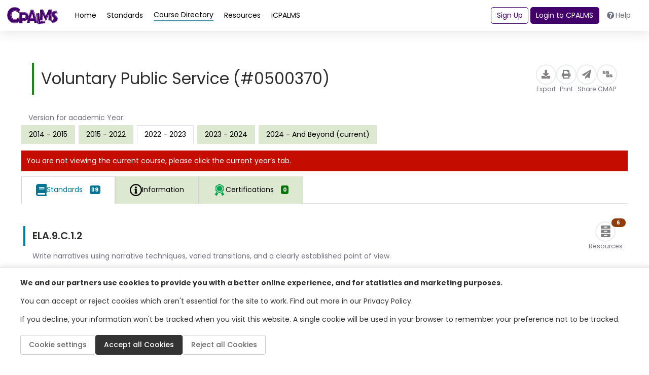

--- FILE ---
content_type: text/html; charset=utf-8
request_url: https://www.cpalms.org/PreviewCourse/LoadCoursePreviewPage?id=21482&backend=false&_=1769127618197
body_size: 37358
content:

<style>
    .pdfGeneratorLoading {
        color: green;
        font: 600;
        display: inline-block;
        border: thin solid green;
        background-color: lightgreen;
        padding: 2px;
        position: inherit;
        top: 2px;
    }

    .pdfGeneratorLoadingSlider {
        color: green;
        font: 600;
        display: inline-block;
        border: thin solid green;
        background-color: lightgreen;
        padding: 2px;
        position: inherit;
        top: 2px;
    }

    .information-detail-section a {
        word-break: break-all;
    }

    .information-detail-section li, .course-information-card li {
        list-style: initial !important;
    }

    .related-std-accesspoint li {
        list-style: none !important;
    }

    .search-card.PreviewClass ul.related-std-accesspoint li {
        list-style: none !important;
    }

    .comment.more a {
        color: var(--course) !important;
    }

    .accordion-title {
        border: none !important;
        cursor: pointer !important;
    }

    .information-detail-section p
    {
        padding-left: 1rem;
    }

    #remarks-preview a,
    #remarks-full a {
        color: var(--standard);
    }

    .GeneralNotes span {
        color: var(--course) !important;
    }

    .CourseBlockTerminated
    {
        margin-bottom: 3px;
        margin-top: 0px;
        padding: 3px;
        background: #c40d00 !important;
        color: #FFF;
        font-weight: 400;
        text-align: center;
        border-radius: 30px;
        font-size: .875rem;
        padding: .15rem .75rem;
        vertical-align: middle;
    }
</style>

<div class="ClassSeparatePreviewPage">
    <div class="resource pb-4" style="min-height: auto !important; height: auto !important;">
        <div class="p-4 gap-3 flex-md-nowrap">
            <div class="d-flex flex-column flex-lg-row justify-content-between align-items-center w-100">
                <div>
                    <h1 class="course-card-title fw-normal fw-medium" style="font-size: 2.25rem;">Voluntary Public Service (#0500370)</h1>
                </div>
                <div class="PageTitleClass" style="display:none;">Voluntary Public Service - 0500370 | "CPALMS.org"</div>
                <div class="action-buttons d-flex gap-4 align-items-center">
                    <button class="action-button" type="button" onclick="ExportFromPreview(21482, '/PreviewCourse/Export/','/PreviewCourse/Export/', 'Course_21482', '0', '0', '2022 - 2023');">
                        <div class="icon-circle">
                            <i class="fas fa-download"></i>
                        </div>
                        <span class="small text-gray">Export</span>
                    </button>
                    <button class="action-button" type="button" onclick="PrintCourse('21482', '0', '0', '2022 - 2023')">
                        <div class="icon-circle">
                            <i class="fas fa-print"></i>
                        </div>
                        <span class="small text-gray">Print</span>
                    </button>
                    <button class="action-button" type="button" onclick="ShareLink(21482, 'Share Course', 'https://www.cpalms.org/PreviewCourse/Preview/21482')">
                        <div class="icon-circle">
                            <i class="fas fa-paper-plane"></i>
                        </div>
                        <span class="small text-gray">Share</span>
                    </button>
                    <button class="action-button" type="button"
                            onclick="CreateCmap(0, 0, 21482, 'Voluntary Public Service', 0, 0, 'https://cmap.cpalms.org/', '2022 - 2023', '')">
                        <div class="icon-circle" style="min-width: 40px !important;">
                            <img src="/Content/themes/CPALMSNewDesign2024/img/icons/icons_block.svg" alt="cmap Icon" style="width: 25px; height: 25px; padding-top: 5px;">
                        </div>
                        <span class="small text-gray">CMAP</span>
                    </button>
                </div>
            </div>
        </div>

        <div class="resource-content h-100">
            <p class="mx-3 mt-3 mb-1 text-body">Version for academic Year:</p>
            <ul class="nav nav-tabs mb-3" role="tablist" style="border-bottom: 0 !important;">
                        <li class="nav-item mr-2 mb-2 mb-sm-0" role="presentation" onclick="SwitchCourseVersions('3895', '0')">
                            <button class="nav-link nav-link-green" id="information-tab" data-toggle="tab" data-target="#information"
                                    type="button" role="tab" aria-controls="information" aria-selected="false">
                                2014 - 2015
                            </button>
                        </li>
                        <li class="nav-item mr-2 mb-2 mb-sm-0" role="presentation" onclick="SwitchCourseVersions('13750', '0')">
                            <button class="nav-link nav-link-green" id="information-tab" data-toggle="tab" data-target="#information"
                                    type="button" role="tab" aria-controls="information" aria-selected="false">
                                2015 - 2022
                            </button>
                        </li>
                        <li class="nav-item mr-2 mb-2 mb-sm-0" role="presentation">
                            <button class="nav-link nav-link-green active" id="related-courses-tab" data-toggle="tab"
                                    data-target="#related-courses" type="button" role="tab" aria-controls="related-courses"
                                    aria-selected="false">
                                2022 - 2023
                            </button>
                        </li>
                        <li class="nav-item mr-2 mb-2 mb-sm-0" role="presentation" onclick="SwitchCourseVersions('22204', '0')">
                            <button class="nav-link nav-link-green" id="information-tab" data-toggle="tab" data-target="#information"
                                    type="button" role="tab" aria-controls="information" aria-selected="false">
                                2023 - 2024
                            </button>
                        </li>
                        <li class="nav-item mr-2 mb-2 mb-sm-0" role="presentation" onclick="SwitchCourseVersions('23575', '0')">
                            <button class="nav-link nav-link-green" id="information-tab" data-toggle="tab" data-target="#information"
                                    type="button" role="tab" aria-controls="information" aria-selected="false">
                                2024 - And Beyond (current)
                            </button>
                        </li>
            </ul>


                <div class="CourseTerminated" style="margin-bottom: 10px; background: none repeat scroll 0 0 #c40d00; color: #fff; padding: 10px 10px 10px 10px;">You are not viewing the current course, please click the current year’s tab.</div>
                        <div class="course-standards">
                <ul class="nav nav-tabs mb-3 classtablistul" role="tablist" id="second-menu">
                        <li class="nav-item" role="presentation">
                            <button class="nav-link nav-link-blue active" id="course-standards-tab_20ed4fbb-32a5-4a01-aa2a-d70989b91e5e" data-toggle="tab"
                                    data-target="#course-standards_20ed4fbb-32a5-4a01-aa2a-d70989b91e5e" type="button" role="tab" aria-controls="course-standards" aria-selected="true" style="font-size: 1rem !important;">
                                <img src="/images/NewDesign/course-standards.svg" alt="course" style="width: auto !important;" />
                                <img src="/images/NewDesign/course-standards.svg" alt="course" style="width: auto !important;" />
                                <p class="m-0">Standards</p>
                                <span class="badge badge-standards d-none d-sm-block p-1">39</span>
                            </button>
                        </li>
                    <li class="nav-item" role="presentation">
                        <button class="nav-link nav-link-green " id="course-information-tab_20ed4fbb-32a5-4a01-aa2a-d70989b91e5e" data-toggle="tab"
                                data-target="#course-information_20ed4fbb-32a5-4a01-aa2a-d70989b91e5e" type="button" role="tab" aria-controls="course-information"
                                aria-selected="false" style="font-size: 1rem !important;">
                            <img src="/Content/themes/CPALMSNewDesign2024/img/icons/icons_Information.svg" alt="course" style="width: auto !important;" />
                            <img src="/Content/themes/CPALMSNewDesign2024/img/icons/icons_Information.svg" alt="course" style="width: auto !important;" />
                            <p class="m-0">Information</p>
                        </button>
                    </li>
                        <li id="tabCertificationCourses_20ed4fbb-32a5-4a01-aa2a-d70989b91e5e" class="nav-item" role="presentation" data-coursesloaded="false" onclick="LoadCertificationCourses(1167, 21482, 0,'20ed4fbb-32a5-4a01-aa2a-d70989b91e5e', 'tab')">
                            <button class="nav-link nav-link-green" id="educator-certifications-tab_20ed4fbb-32a5-4a01-aa2a-d70989b91e5e" data-toggle="tab"
                                    data-target="#educator-certifications_20ed4fbb-32a5-4a01-aa2a-d70989b91e5e" type="button" role="tab" aria-controls="educator-certifications"
                                    aria-selected="false" style="font-size: 1rem !important;">
                                <img src="/images/NewDesign/educator-certifications-hover.svg" alt="course" style="width: auto !important;" />
                                <img src="/images/NewDesign/educator-certifications-hover.svg" alt="course" style="width: auto !important;" />
                                <p class="m-0">Certifications</p>
                                <span class="badge badge-courses d-none d-sm-block p-1">0</span>
                            </button>
                        </li>
                                    </ul>
                <!-- Desktop View -->
                <div class="course-standards__desktop d-flex">
                    <div class="course-standards__container">
                        <!-- Content Area -->
                        <div class="course-standards__content">
                            <!-- Scrollable items -->
                            <div class="d-flex flex-fill w-100">
                                <div class="tab-content pb-4 w-100">

                                        <div class="tab-pane fade show active w-100 classtabcontent" id="course-standards_20ed4fbb-32a5-4a01-aa2a-d70989b91e5e" role="tabpanel" aria-labelledby="course-standards-tab_20ed4fbb-32a5-4a01-aa2a-d70989b91e5e">
                                            <div id="DivRelatedBenchmarksContent_20ed4fbb-32a5-4a01-aa2a-d70989b91e5e">
                                                    <div class="search-card standard-card PreviewClass" onclick="PreviewSliderDetail('StandardDetail', '15114', 'false', 'standard')">
                                                        <div class="row flex-column flex-lg-row gap-3">
                                                            <div class="standard-info d-flex flex-column gap-1">
                                                                <div class="d-flex action-buttons justify-content-between gap-3">
                                                                    <div class="d-flex align-items-center">
                                                                        <div class="card-title fw-normal">
                                                                            ELA.9.C.1.2
                                                                        </div>
                                                                    </div>
                                                                    <div class="d-flex gap-2 mr-2">
                                                                            <button class="action-button position-relative TagClass" type="button" onclick="event.stopPropagation();">
                                                                                <div class="icon-circle">
                                                                                    <img src="/Content/themes/CPALMSNewDesign2024/img/icons/icons_Resources.svg" style="width: auto; height: 23px;" alt="Release Icon">
                                                                                </div>
                                                                                <span class="small text-gray">Resources</span>
                                                                                <span class="position-absolute badge d-flex items-center justify-content-center rounded-pill" style="top: -6px; right: -6px; font-size: 0.7rem; background-color: var(--resource); width: 8px !important; padding: 4px 14px;">6</span>
                                                                            </button>
                                                                                                                                            </div>
                                                                </div>
                                                                <div class="card-content">
                                                                    <div class="trim-text">
                                                                        <p class="mb-2 text-gray">Write narratives using narrative techniques, varied transitions, and a clearly established point of view.</p>
                                                                    </div>


                                                                        <strong style="color: #6e707e">Clarifications:</strong>
                                                                        <div>
                                                                            <span id="remarks-preview">
                                                                                <span class="mb-2 text-gray">Clarification 1: See Writing Types and Narrative Techniques.</span>
                                                                            </span>
                                                                            <span id="remarks-full" style="display:none;">
                                                                                <span class="mb-2 text-gray"><i>Clarification 1</i>: See <a href="{{AzureStorageLink}}/uploads/docs/standards/best/la/appendixc.pdf" target="_blank">Writing Types</a> and <a href="{{AzureStorageLink}}/uploads/docs/standards/best/la/appendixc.pdf" target="_blank">Narrative Techniques</a>.</span>
                                                                                <a href="javascript:void(0);" onclick="toggleRemarks(this, false); event.stopPropagation();" class="text-blue-500 underline" style="color: var(--standard) !important;"> less</a>
                                                                            </span>
                                                                        </div>
                                                                        <script>
                                                                            function toggleRemarks(link, showFull) {
                                                                                var preview = link.parentNode.parentNode.querySelector("#remarks-preview");
                                                                                var full = link.parentNode.parentNode.querySelector("#remarks-full");

                                                                                if (showFull) {
                                                                                    preview.style.display = "none";
                                                                                    full.style.display = "inline";
                                                                                } else {
                                                                                    preview.style.display = "inline";
                                                                                    full.style.display = "none";
                                                                                }
                                                                            }
                                                                        </script>
                                                                    <div class="trim-text">
                                                                        <p>
                                                                        </p>
                                                                    </div>
                                                                    <div class="d-flex gap-2 flex-wrap">
                                                                        <!-- pills -->
                                                                            <button type="button" class="badge-blue filter-button">Subject: English Language Arts (B.E.S.T.)</button>
                                                                                                                                                    <button type="button" class="badge-blue filter-button">Grade: 9</button>
                                                                                                                                                    <button type="button" class="badge-blue filter-button">Strand: Communication</button>
                                                                                                                                                                                                                            <button type="button" class="badge-blue filter-button">Date Adopted or Revised: 08/20</button>

                                                                    </div>
                                                                </div>
                                                            </div>
                                                        </div>
                                                    </div>
                                                    <div class="separator"></div>
                                                    <div class="search-card standard-card PreviewClass" onclick="PreviewSliderDetail('StandardDetail', '15115', 'false', 'standard')">
                                                        <div class="row flex-column flex-lg-row gap-3">
                                                            <div class="standard-info d-flex flex-column gap-1">
                                                                <div class="d-flex action-buttons justify-content-between gap-3">
                                                                    <div class="d-flex align-items-center">
                                                                        <div class="card-title fw-normal">
                                                                            ELA.9.C.1.3
                                                                        </div>
                                                                    </div>
                                                                    <div class="d-flex gap-2 mr-2">
                                                                            <button class="action-button position-relative TagClass" type="button" onclick="event.stopPropagation();">
                                                                                <div class="icon-circle">
                                                                                    <img src="/Content/themes/CPALMSNewDesign2024/img/icons/icons_Resources.svg" style="width: auto; height: 23px;" alt="Release Icon">
                                                                                </div>
                                                                                <span class="small text-gray">Resources</span>
                                                                                <span class="position-absolute badge d-flex items-center justify-content-center rounded-pill" style="top: -6px; right: -6px; font-size: 0.7rem; background-color: var(--resource); width: 8px !important; padding: 4px 14px;">17</span>
                                                                            </button>
                                                                                                                                            </div>
                                                                </div>
                                                                <div class="card-content">
                                                                    <div class="trim-text">
                                                                        <p class="mb-2 text-gray">Write to argue a position, supporting claims using logical reasoning and credible evidence from multiple sources, rebutting counterclaims with relevant evidence, using a logical organizational structure, elaboration, purposeful transitions, and a tone appropriate to the task.</p>
                                                                    </div>


                                                                        <strong style="color: #6e707e">Clarifications:</strong>
                                                                        <div>
                                                                            <span id="remarks-preview">
                                                                                <span class="mb-2 text-gray">Clarification 1: See Writing Types and Elaborative Techniques.</span>
                                                                            </span>
                                                                            <span id="remarks-full" style="display:none;">
                                                                                <span class="mb-2 text-gray"><i>Clarification 1</i>: See <a href="{{AzureStorageLink}}/uploads/docs/standards/best/la/appendixc.pdf" target="_blank">Writing Types</a> and <a href="{{AzureStorageLink}}/uploads/docs/standards/best/la/appendixc.pdf" target="_blank">Elaborative Techniques</a>.</span>
                                                                                <a href="javascript:void(0);" onclick="toggleRemarks(this, false); event.stopPropagation();" class="text-blue-500 underline" style="color: var(--standard) !important;"> less</a>
                                                                            </span>
                                                                        </div>
                                                                        <script>
                                                                            function toggleRemarks(link, showFull) {
                                                                                var preview = link.parentNode.parentNode.querySelector("#remarks-preview");
                                                                                var full = link.parentNode.parentNode.querySelector("#remarks-full");

                                                                                if (showFull) {
                                                                                    preview.style.display = "none";
                                                                                    full.style.display = "inline";
                                                                                } else {
                                                                                    preview.style.display = "inline";
                                                                                    full.style.display = "none";
                                                                                }
                                                                            }
                                                                        </script>
                                                                    <div class="trim-text">
                                                                        <p>
                                                                        </p>
                                                                    </div>
                                                                    <div class="d-flex gap-2 flex-wrap">
                                                                        <!-- pills -->
                                                                            <button type="button" class="badge-blue filter-button">Subject: English Language Arts (B.E.S.T.)</button>
                                                                                                                                                    <button type="button" class="badge-blue filter-button">Grade: 9</button>
                                                                                                                                                    <button type="button" class="badge-blue filter-button">Strand: Communication</button>
                                                                                                                                                                                                                            <button type="button" class="badge-blue filter-button">Date Adopted or Revised: 08/20</button>

                                                                    </div>
                                                                </div>
                                                            </div>
                                                        </div>
                                                    </div>
                                                    <div class="separator"></div>
                                                    <div class="search-card standard-card PreviewClass" onclick="PreviewSliderDetail('StandardDetail', '15118', 'false', 'standard')">
                                                        <div class="row flex-column flex-lg-row gap-3">
                                                            <div class="standard-info d-flex flex-column gap-1">
                                                                <div class="d-flex action-buttons justify-content-between gap-3">
                                                                    <div class="d-flex align-items-center">
                                                                        <div class="card-title fw-normal">
                                                                            ELA.9.C.2.1
                                                                        </div>
                                                                    </div>
                                                                    <div class="d-flex gap-2 mr-2">
                                                                            <button class="action-button position-relative TagClass" type="button" onclick="event.stopPropagation();">
                                                                                <div class="icon-circle">
                                                                                    <img src="/Content/themes/CPALMSNewDesign2024/img/icons/icons_Resources.svg" style="width: auto; height: 23px;" alt="Release Icon">
                                                                                </div>
                                                                                <span class="small text-gray">Resources</span>
                                                                                <span class="position-absolute badge d-flex items-center justify-content-center rounded-pill" style="top: -6px; right: -6px; font-size: 0.7rem; background-color: var(--resource); width: 8px !important; padding: 4px 14px;">65</span>
                                                                            </button>
                                                                                                                                            </div>
                                                                </div>
                                                                <div class="card-content">
                                                                    <div class="trim-text">
                                                                        <p class="mb-2 text-gray">Present information orally, with a logical organization and coherent focus, with credible evidence, creating a clear perspective.</p>
                                                                    </div>


                                                                        <strong style="color: #6e707e">Clarifications:</strong>
                                                                        <div>
                                                                            <span id="remarks-preview">
                                                                                <span class="mb-2 text-gray">Clarification 1: At this grade level, the emphasis is on the content, but students are still expected to follow earlier expectations: volume, pronunciation, and pacing. A clear perspective is the through-line that unites the elements of the presentation.Clarification 2: For further guidance, see the</span>
                                                                                    <a href="javascript:void(0);" onclick="toggleRemarks(this, true); event.stopPropagation();" class="text-blue-500 underline" style="color: var(--standard) !important;"> ...more</a>
                                                                            </span>
                                                                            <span id="remarks-full" style="display:none;">
                                                                                <span class="mb-2 text-gray"><i>Clarification 1</i>: At this grade level, the emphasis is on the content, but students are still expected to follow earlier expectations: volume, pronunciation, and pacing. A clear perspective is the through-line that unites the elements of the presentation.<p><i>Clarification 2</i>: For further guidance, see the <a href="{{AzureStorageLink}}/uploads/docs/standards/best/la/appendixc.pdf" target="_blank">Secondary Oral Communication Rubric</a>.
</p></span>
                                                                                <a href="javascript:void(0);" onclick="toggleRemarks(this, false); event.stopPropagation();" class="text-blue-500 underline" style="color: var(--standard) !important;"> less</a>
                                                                            </span>
                                                                        </div>
                                                                        <script>
                                                                            function toggleRemarks(link, showFull) {
                                                                                var preview = link.parentNode.parentNode.querySelector("#remarks-preview");
                                                                                var full = link.parentNode.parentNode.querySelector("#remarks-full");

                                                                                if (showFull) {
                                                                                    preview.style.display = "none";
                                                                                    full.style.display = "inline";
                                                                                } else {
                                                                                    preview.style.display = "inline";
                                                                                    full.style.display = "none";
                                                                                }
                                                                            }
                                                                        </script>
                                                                    <div class="trim-text">
                                                                        <p>
                                                                        </p>
                                                                    </div>
                                                                    <div class="d-flex gap-2 flex-wrap">
                                                                        <!-- pills -->
                                                                            <button type="button" class="badge-blue filter-button">Subject: English Language Arts (B.E.S.T.)</button>
                                                                                                                                                    <button type="button" class="badge-blue filter-button">Grade: 9</button>
                                                                                                                                                    <button type="button" class="badge-blue filter-button">Strand: Communication</button>
                                                                                                                                                                                                                            <button type="button" class="badge-blue filter-button">Date Adopted or Revised: 08/20</button>

                                                                    </div>
                                                                </div>
                                                            </div>
                                                        </div>
                                                    </div>
                                                    <div class="separator"></div>
                                                    <div class="search-card standard-card PreviewClass" onclick="PreviewSliderDetail('StandardDetail', '15119', 'false', 'standard')">
                                                        <div class="row flex-column flex-lg-row gap-3">
                                                            <div class="standard-info d-flex flex-column gap-1">
                                                                <div class="d-flex action-buttons justify-content-between gap-3">
                                                                    <div class="d-flex align-items-center">
                                                                        <div class="card-title fw-normal">
                                                                            ELA.9.C.3.1
                                                                        </div>
                                                                    </div>
                                                                    <div class="d-flex gap-2 mr-2">
                                                                            <button class="action-button position-relative TagClass" type="button" onclick="event.stopPropagation();">
                                                                                <div class="icon-circle">
                                                                                    <img src="/Content/themes/CPALMSNewDesign2024/img/icons/icons_Resources.svg" style="width: auto; height: 23px;" alt="Release Icon">
                                                                                </div>
                                                                                <span class="small text-gray">Resources</span>
                                                                                <span class="position-absolute badge d-flex items-center justify-content-center rounded-pill" style="top: -6px; right: -6px; font-size: 0.7rem; background-color: var(--resource); width: 8px !important; padding: 4px 14px;">49</span>
                                                                            </button>
                                                                                                                                            </div>
                                                                </div>
                                                                <div class="card-content">
                                                                    <div class="trim-text">
                                                                        <p class="mb-2 text-gray">Follow the rules of standard English grammar, punctuation, capitalization, and spelling appropriate to grade level.</p>
                                                                    </div>


                                                                        <strong style="color: #6e707e">Clarifications:</strong>
                                                                        <div>
                                                                            <span id="remarks-preview">
                                                                                <span class="mb-2 text-gray">Clarification 1: Skills to be implemented but not yet mastered are as follows:Add variety to writing or presentations by using parallel structure and various types of phrases and clauses.Use knowledge of usage rules to create flow in writing and presenting.Clarification 2: See Convention Progression</span>
                                                                                    <a href="javascript:void(0);" onclick="toggleRemarks(this, true); event.stopPropagation();" class="text-blue-500 underline" style="color: var(--standard) !important;"> ...more</a>
                                                                            </span>
                                                                            <span id="remarks-full" style="display:none;">
                                                                                <span class="mb-2 text-gray"><i>Clarification 1</i>: Skills to be implemented but not yet mastered are as follows:<div><ul><li>Add variety to writing or presentations by using parallel structure and various types of phrases and clauses.</li><li>Use knowledge of usage rules to create flow in writing and presenting.</li></ul><p><i>Clarification 2</i>: See <a href="{{AzureStorageLink}}/uploads/docs/standards/best/la/appendixc.pdf" target="_blank">Convention Progression by Grade Level</a>.
</p></div></span>
                                                                                <a href="javascript:void(0);" onclick="toggleRemarks(this, false); event.stopPropagation();" class="text-blue-500 underline" style="color: var(--standard) !important;"> less</a>
                                                                            </span>
                                                                        </div>
                                                                        <script>
                                                                            function toggleRemarks(link, showFull) {
                                                                                var preview = link.parentNode.parentNode.querySelector("#remarks-preview");
                                                                                var full = link.parentNode.parentNode.querySelector("#remarks-full");

                                                                                if (showFull) {
                                                                                    preview.style.display = "none";
                                                                                    full.style.display = "inline";
                                                                                } else {
                                                                                    preview.style.display = "inline";
                                                                                    full.style.display = "none";
                                                                                }
                                                                            }
                                                                        </script>
                                                                    <div class="trim-text">
                                                                        <p>
                                                                        </p>
                                                                    </div>
                                                                    <div class="d-flex gap-2 flex-wrap">
                                                                        <!-- pills -->
                                                                            <button type="button" class="badge-blue filter-button">Subject: English Language Arts (B.E.S.T.)</button>
                                                                                                                                                    <button type="button" class="badge-blue filter-button">Grade: 9</button>
                                                                                                                                                    <button type="button" class="badge-blue filter-button">Strand: Communication</button>
                                                                                                                                                                                                                            <button type="button" class="badge-blue filter-button">Date Adopted or Revised: 08/20</button>

                                                                    </div>
                                                                </div>
                                                            </div>
                                                        </div>
                                                    </div>
                                                    <div class="separator"></div>
                                                    <div class="search-card standard-card PreviewClass" onclick="PreviewSliderDetail('StandardDetail', '15120', 'false', 'standard')">
                                                        <div class="row flex-column flex-lg-row gap-3">
                                                            <div class="standard-info d-flex flex-column gap-1">
                                                                <div class="d-flex action-buttons justify-content-between gap-3">
                                                                    <div class="d-flex align-items-center">
                                                                        <div class="card-title fw-normal">
                                                                            ELA.9.C.4.1
                                                                        </div>
                                                                    </div>
                                                                    <div class="d-flex gap-2 mr-2">
                                                                            <button class="action-button position-relative TagClass" type="button" onclick="event.stopPropagation();">
                                                                                <div class="icon-circle">
                                                                                    <img src="/Content/themes/CPALMSNewDesign2024/img/icons/icons_Resources.svg" style="width: auto; height: 23px;" alt="Release Icon">
                                                                                </div>
                                                                                <span class="small text-gray">Resources</span>
                                                                                <span class="position-absolute badge d-flex items-center justify-content-center rounded-pill" style="top: -6px; right: -6px; font-size: 0.7rem; background-color: var(--resource); width: 8px !important; padding: 4px 14px;">37</span>
                                                                            </button>
                                                                                                                                            </div>
                                                                </div>
                                                                <div class="card-content">
                                                                    <div class="trim-text">
                                                                        <p class="mb-2 text-gray">Conduct research to answer a question, drawing on multiple reliable and valid sources and refining the scope of the question to align with findings.</p>
                                                                    </div>


                                                                        <strong style="color: #6e707e">Clarifications:</strong>
                                                                        <div>
                                                                            <span id="remarks-preview">
                                                                                <span class="mb-2 text-gray">Clarification 1: There is no requirement that students research the additional questions generated.</span>
                                                                            </span>
                                                                            <span id="remarks-full" style="display:none;">
                                                                                <span class="mb-2 text-gray"><p><em>Clarification 1</em>: There is no requirement that students research the additional questions generated.</p></span>
                                                                                <a href="javascript:void(0);" onclick="toggleRemarks(this, false); event.stopPropagation();" class="text-blue-500 underline" style="color: var(--standard) !important;"> less</a>
                                                                            </span>
                                                                        </div>
                                                                        <script>
                                                                            function toggleRemarks(link, showFull) {
                                                                                var preview = link.parentNode.parentNode.querySelector("#remarks-preview");
                                                                                var full = link.parentNode.parentNode.querySelector("#remarks-full");

                                                                                if (showFull) {
                                                                                    preview.style.display = "none";
                                                                                    full.style.display = "inline";
                                                                                } else {
                                                                                    preview.style.display = "inline";
                                                                                    full.style.display = "none";
                                                                                }
                                                                            }
                                                                        </script>
                                                                    <div class="trim-text">
                                                                        <p>
                                                                        </p>
                                                                    </div>
                                                                    <div class="d-flex gap-2 flex-wrap">
                                                                        <!-- pills -->
                                                                            <button type="button" class="badge-blue filter-button">Subject: English Language Arts (B.E.S.T.)</button>
                                                                                                                                                    <button type="button" class="badge-blue filter-button">Grade: 9</button>
                                                                                                                                                    <button type="button" class="badge-blue filter-button">Strand: Communication</button>
                                                                                                                                                                                                                            <button type="button" class="badge-blue filter-button">Date Adopted or Revised: 11/25</button>

                                                                    </div>
                                                                </div>
                                                            </div>
                                                        </div>
                                                    </div>
                                                    <div class="separator"></div>
                                                    <div class="search-card standard-card PreviewClass" onclick="PreviewSliderDetail('StandardDetail', '15121', 'false', 'standard')">
                                                        <div class="row flex-column flex-lg-row gap-3">
                                                            <div class="standard-info d-flex flex-column gap-1">
                                                                <div class="d-flex action-buttons justify-content-between gap-3">
                                                                    <div class="d-flex align-items-center">
                                                                        <div class="card-title fw-normal">
                                                                            ELA.9.C.5.1
                                                                        </div>
                                                                    </div>
                                                                    <div class="d-flex gap-2 mr-2">
                                                                            <button class="action-button position-relative TagClass" type="button" onclick="event.stopPropagation();">
                                                                                <div class="icon-circle">
                                                                                    <img src="/Content/themes/CPALMSNewDesign2024/img/icons/icons_Resources.svg" style="width: auto; height: 23px;" alt="Release Icon">
                                                                                </div>
                                                                                <span class="small text-gray">Resources</span>
                                                                                <span class="position-absolute badge d-flex items-center justify-content-center rounded-pill" style="top: -6px; right: -6px; font-size: 0.7rem; background-color: var(--resource); width: 8px !important; padding: 4px 14px;">20</span>
                                                                            </button>
                                                                                                                                            </div>
                                                                </div>
                                                                <div class="card-content">
                                                                    <div class="trim-text">
                                                                        <p class="mb-2 text-gray">Create digital presentations with coherent ideas and a clear perspective.</p>
                                                                    </div>


                                                                        <strong style="color: #6e707e">Clarifications:</strong>
                                                                        <div>
                                                                            <span id="remarks-preview">
                                                                                <span class="mb-2 text-gray">Clarification 1: The presentation may be delivered live or delivered as a stand-alone digital experience.</span>
                                                                            </span>
                                                                            <span id="remarks-full" style="display:none;">
                                                                                <span class="mb-2 text-gray"><i>Clarification 1</i>: The presentation may be delivered live or delivered as a stand-alone digital experience.</span>
                                                                                <a href="javascript:void(0);" onclick="toggleRemarks(this, false); event.stopPropagation();" class="text-blue-500 underline" style="color: var(--standard) !important;"> less</a>
                                                                            </span>
                                                                        </div>
                                                                        <script>
                                                                            function toggleRemarks(link, showFull) {
                                                                                var preview = link.parentNode.parentNode.querySelector("#remarks-preview");
                                                                                var full = link.parentNode.parentNode.querySelector("#remarks-full");

                                                                                if (showFull) {
                                                                                    preview.style.display = "none";
                                                                                    full.style.display = "inline";
                                                                                } else {
                                                                                    preview.style.display = "inline";
                                                                                    full.style.display = "none";
                                                                                }
                                                                            }
                                                                        </script>
                                                                    <div class="trim-text">
                                                                        <p>
                                                                        </p>
                                                                    </div>
                                                                    <div class="d-flex gap-2 flex-wrap">
                                                                        <!-- pills -->
                                                                            <button type="button" class="badge-blue filter-button">Subject: English Language Arts (B.E.S.T.)</button>
                                                                                                                                                    <button type="button" class="badge-blue filter-button">Grade: 9</button>
                                                                                                                                                    <button type="button" class="badge-blue filter-button">Strand: Communication</button>
                                                                                                                                                                                                                            <button type="button" class="badge-blue filter-button">Date Adopted or Revised: 08/20</button>

                                                                    </div>
                                                                </div>
                                                            </div>
                                                        </div>
                                                    </div>
                                                    <div class="separator"></div>
                                                    <div class="search-card standard-card PreviewClass" onclick="PreviewSliderDetail('StandardDetail', '15122', 'false', 'standard')">
                                                        <div class="row flex-column flex-lg-row gap-3">
                                                            <div class="standard-info d-flex flex-column gap-1">
                                                                <div class="d-flex action-buttons justify-content-between gap-3">
                                                                    <div class="d-flex align-items-center">
                                                                        <div class="card-title fw-normal">
                                                                            ELA.9.C.5.2
                                                                        </div>
                                                                    </div>
                                                                    <div class="d-flex gap-2 mr-2">
                                                                            <button class="action-button position-relative TagClass" type="button" onclick="event.stopPropagation();">
                                                                                <div class="icon-circle">
                                                                                    <img src="/Content/themes/CPALMSNewDesign2024/img/icons/icons_Resources.svg" style="width: auto; height: 23px;" alt="Release Icon">
                                                                                </div>
                                                                                <span class="small text-gray">Resources</span>
                                                                                <span class="position-absolute badge d-flex items-center justify-content-center rounded-pill" style="top: -6px; right: -6px; font-size: 0.7rem; background-color: var(--resource); width: 8px !important; padding: 4px 14px;">5</span>
                                                                            </button>
                                                                                                                                            </div>
                                                                </div>
                                                                <div class="card-content">
                                                                    <div class="trim-text">
                                                                        <p class="mb-2 text-gray">Use online collaborative platforms to create and export publication-ready quality writing tailored to a specific audience.</p>
                                                                    </div>


                                                                    <div class="trim-text">
                                                                        <p>
                                                                        </p>
                                                                    </div>
                                                                    <div class="d-flex gap-2 flex-wrap">
                                                                        <!-- pills -->
                                                                            <button type="button" class="badge-blue filter-button">Subject: English Language Arts (B.E.S.T.)</button>
                                                                                                                                                    <button type="button" class="badge-blue filter-button">Grade: 9</button>
                                                                                                                                                    <button type="button" class="badge-blue filter-button">Strand: Communication</button>
                                                                                                                                                                                                                            <button type="button" class="badge-blue filter-button">Date Adopted or Revised: 08/20</button>

                                                                    </div>
                                                                </div>
                                                            </div>
                                                        </div>
                                                    </div>
                                                    <div class="separator"></div>
                                                    <div class="search-card standard-card PreviewClass" onclick="PreviewSliderDetail('StandardDetail', '15107', 'false', 'standard')">
                                                        <div class="row flex-column flex-lg-row gap-3">
                                                            <div class="standard-info d-flex flex-column gap-1">
                                                                <div class="d-flex action-buttons justify-content-between gap-3">
                                                                    <div class="d-flex align-items-center">
                                                                        <div class="card-title fw-normal">
                                                                            ELA.9.R.2.2
                                                                        </div>
                                                                    </div>
                                                                    <div class="d-flex gap-2 mr-2">
                                                                            <button class="action-button position-relative TagClass" type="button" onclick="event.stopPropagation();">
                                                                                <div class="icon-circle">
                                                                                    <img src="/Content/themes/CPALMSNewDesign2024/img/icons/icons_Resources.svg" style="width: auto; height: 23px;" alt="Release Icon">
                                                                                </div>
                                                                                <span class="small text-gray">Resources</span>
                                                                                <span class="position-absolute badge d-flex items-center justify-content-center rounded-pill" style="top: -6px; right: -6px; font-size: 0.7rem; background-color: var(--resource); width: 8px !important; padding: 4px 14px;">6</span>
                                                                            </button>
                                                                                                                                            </div>
                                                                </div>
                                                                <div class="card-content">
                                                                    <div class="trim-text">
                                                                        <p class="mb-2 text-gray">Evaluate the support an author uses to develop the central idea(s) throughout a text.</p>
                                                                    </div>


                                                                        <strong style="color: #6e707e">Clarifications:</strong>
                                                                        <div>
                                                                            <span id="remarks-preview">
                                                                                <span class="mb-2 text-gray">Clarification 1: In this grade level, students are using and responsible for the appeals of logos, ethos, and pathos.Clarification 2: See Rhetorical Appeals and Rhetorical Devices.
</span>
                                                                            </span>
                                                                            <span id="remarks-full" style="display:none;">
                                                                                <span class="mb-2 text-gray"><i>Clarification 1</i>: In this grade level, students are using and responsible for the appeals of logos, ethos, and pathos.<p><i>Clarification 2</i>: See <a href="{{AzureStorageLink}}/uploads/docs/standards/best/la/appendixb.pdf" target="_blank">Rhetorical Appeals</a> and <a href="{{AzureStorageLink}}/uploads/docs/standards/best/la/appendixb.pdf" target="_blank">Rhetorical Devices</a>.
</p></span>
                                                                                <a href="javascript:void(0);" onclick="toggleRemarks(this, false); event.stopPropagation();" class="text-blue-500 underline" style="color: var(--standard) !important;"> less</a>
                                                                            </span>
                                                                        </div>
                                                                        <script>
                                                                            function toggleRemarks(link, showFull) {
                                                                                var preview = link.parentNode.parentNode.querySelector("#remarks-preview");
                                                                                var full = link.parentNode.parentNode.querySelector("#remarks-full");

                                                                                if (showFull) {
                                                                                    preview.style.display = "none";
                                                                                    full.style.display = "inline";
                                                                                } else {
                                                                                    preview.style.display = "inline";
                                                                                    full.style.display = "none";
                                                                                }
                                                                            }
                                                                        </script>
                                                                    <div class="trim-text">
                                                                        <p>
                                                                        </p>
                                                                    </div>
                                                                    <div class="d-flex gap-2 flex-wrap">
                                                                        <!-- pills -->
                                                                            <button type="button" class="badge-blue filter-button">Subject: English Language Arts (B.E.S.T.)</button>
                                                                                                                                                    <button type="button" class="badge-blue filter-button">Grade: 9</button>
                                                                                                                                                    <button type="button" class="badge-blue filter-button">Strand: Reading</button>
                                                                                                                                                                                                                            <button type="button" class="badge-blue filter-button">Date Adopted or Revised: 08/20</button>

                                                                    </div>
                                                                </div>
                                                            </div>
                                                        </div>
                                                    </div>
                                                    <div class="separator"></div>
                                                    <div class="search-card standard-card PreviewClass" onclick="PreviewSliderDetail('StandardDetail', '15108', 'false', 'standard')">
                                                        <div class="row flex-column flex-lg-row gap-3">
                                                            <div class="standard-info d-flex flex-column gap-1">
                                                                <div class="d-flex action-buttons justify-content-between gap-3">
                                                                    <div class="d-flex align-items-center">
                                                                        <div class="card-title fw-normal">
                                                                            ELA.9.R.2.3
                                                                        </div>
                                                                    </div>
                                                                    <div class="d-flex gap-2 mr-2">
                                                                            <button class="action-button position-relative TagClass" type="button" onclick="event.stopPropagation();">
                                                                                <div class="icon-circle">
                                                                                    <img src="/Content/themes/CPALMSNewDesign2024/img/icons/icons_Resources.svg" style="width: auto; height: 23px;" alt="Release Icon">
                                                                                </div>
                                                                                <span class="small text-gray">Resources</span>
                                                                                <span class="position-absolute badge d-flex items-center justify-content-center rounded-pill" style="top: -6px; right: -6px; font-size: 0.7rem; background-color: var(--resource); width: 8px !important; padding: 4px 14px;">14</span>
                                                                            </button>
                                                                                                                                            </div>
                                                                </div>
                                                                <div class="card-content">
                                                                    <div class="trim-text">
                                                                        <p class="mb-2 text-gray">Analyze how an author establishes and achieves purpose(s) through rhetorical appeals and/or figurative language.</p>
                                                                    </div>


                                                                        <strong style="color: #6e707e">Clarifications:</strong>
                                                                        <div>
                                                                            <span id="remarks-preview">
                                                                                <span class="mb-2 text-gray">Clarification 1: Figurative language use that students will analyze are metaphor, simile, alliteration, onomatopoeia, personification, hyperbole, meiosis (understatement), allusion, and idiom. Other examples can be used in instruction.Clarification 2: Students will explain the appropriateness of</span>
                                                                                    <a href="javascript:void(0);" onclick="toggleRemarks(this, true); event.stopPropagation();" class="text-blue-500 underline" style="color: var(--standard) !important;"> ...more</a>
                                                                            </span>
                                                                            <span id="remarks-full" style="display:none;">
                                                                                <span class="mb-2 text-gray"><i>Clarification 1</i>: Figurative language use that students will analyze are metaphor, simile, alliteration, onomatopoeia, personification, hyperbole, meiosis (understatement), allusion, and idiom. Other examples can be used in instruction.<p><i>Clarification 2</i>: Students will explain the appropriateness of appeals in achieving a purpose. In this grade level, students are using and responsible for the appeals of logos, ethos, and pathos.</p><p><i>Clarification 3</i>: See <a href="{{AzureStorageLink}}/uploads/docs/standards/best/la/appendixb.pdf" target="_blank">Secondary Figurative Language</a>.&nbsp;
</p><p><i>Clarification 4</i>: See <a href="{{AzureStorageLink}}/uploads/docs/standards/best/la/appendixb.pdf" target="_blank">Rhetorical Appeals</a> and <a href="{{AzureStorageLink}}/uploads/docs/standards/best/la/appendixb.pdf" target="_blank">Rhetorical Devices</a>.
</p></span>
                                                                                <a href="javascript:void(0);" onclick="toggleRemarks(this, false); event.stopPropagation();" class="text-blue-500 underline" style="color: var(--standard) !important;"> less</a>
                                                                            </span>
                                                                        </div>
                                                                        <script>
                                                                            function toggleRemarks(link, showFull) {
                                                                                var preview = link.parentNode.parentNode.querySelector("#remarks-preview");
                                                                                var full = link.parentNode.parentNode.querySelector("#remarks-full");

                                                                                if (showFull) {
                                                                                    preview.style.display = "none";
                                                                                    full.style.display = "inline";
                                                                                } else {
                                                                                    preview.style.display = "inline";
                                                                                    full.style.display = "none";
                                                                                }
                                                                            }
                                                                        </script>
                                                                    <div class="trim-text">
                                                                        <p>
                                                                        </p>
                                                                    </div>
                                                                    <div class="d-flex gap-2 flex-wrap">
                                                                        <!-- pills -->
                                                                            <button type="button" class="badge-blue filter-button">Subject: English Language Arts (B.E.S.T.)</button>
                                                                                                                                                    <button type="button" class="badge-blue filter-button">Grade: 9</button>
                                                                                                                                                    <button type="button" class="badge-blue filter-button">Strand: Reading</button>
                                                                                                                                                                                                                            <button type="button" class="badge-blue filter-button">Date Adopted or Revised: 08/20</button>

                                                                    </div>
                                                                </div>
                                                            </div>
                                                        </div>
                                                    </div>
                                                    <div class="separator"></div>
                                                    <div class="search-card standard-card PreviewClass" onclick="PreviewSliderDetail('StandardDetail', '15109', 'false', 'standard')">
                                                        <div class="row flex-column flex-lg-row gap-3">
                                                            <div class="standard-info d-flex flex-column gap-1">
                                                                <div class="d-flex action-buttons justify-content-between gap-3">
                                                                    <div class="d-flex align-items-center">
                                                                        <div class="card-title fw-normal">
                                                                            ELA.9.R.2.4
                                                                        </div>
                                                                    </div>
                                                                    <div class="d-flex gap-2 mr-2">
                                                                            <button class="action-button position-relative TagClass" type="button" onclick="event.stopPropagation();">
                                                                                <div class="icon-circle">
                                                                                    <img src="/Content/themes/CPALMSNewDesign2024/img/icons/icons_Resources.svg" style="width: auto; height: 23px;" alt="Release Icon">
                                                                                </div>
                                                                                <span class="small text-gray">Resources</span>
                                                                                <span class="position-absolute badge d-flex items-center justify-content-center rounded-pill" style="top: -6px; right: -6px; font-size: 0.7rem; background-color: var(--resource); width: 8px !important; padding: 4px 14px;">3</span>
                                                                            </button>
                                                                                                                                            </div>
                                                                </div>
                                                                <div class="card-content">
                                                                    <div class="trim-text">
                                                                        <p class="mb-2 text-gray">Compare the development of two opposing arguments on the same topic, evaluating the effectiveness and validity of the claims.</p>
                                                                    </div>


                                                                        <strong style="color: #6e707e">Clarifications:</strong>
                                                                        <div>
                                                                            <span id="remarks-preview">
                                                                                <span class="mb-2 text-gray">Clarification 1: Validity refers to the soundness of the arguments.</span>
                                                                            </span>
                                                                            <span id="remarks-full" style="display:none;">
                                                                                <span class="mb-2 text-gray"><i>Clarification 1</i>: Validity refers to the soundness of the arguments.</span>
                                                                                <a href="javascript:void(0);" onclick="toggleRemarks(this, false); event.stopPropagation();" class="text-blue-500 underline" style="color: var(--standard) !important;"> less</a>
                                                                            </span>
                                                                        </div>
                                                                        <script>
                                                                            function toggleRemarks(link, showFull) {
                                                                                var preview = link.parentNode.parentNode.querySelector("#remarks-preview");
                                                                                var full = link.parentNode.parentNode.querySelector("#remarks-full");

                                                                                if (showFull) {
                                                                                    preview.style.display = "none";
                                                                                    full.style.display = "inline";
                                                                                } else {
                                                                                    preview.style.display = "inline";
                                                                                    full.style.display = "none";
                                                                                }
                                                                            }
                                                                        </script>
                                                                    <div class="trim-text">
                                                                        <p>
                                                                        </p>
                                                                    </div>
                                                                    <div class="d-flex gap-2 flex-wrap">
                                                                        <!-- pills -->
                                                                            <button type="button" class="badge-blue filter-button">Subject: English Language Arts (B.E.S.T.)</button>
                                                                                                                                                    <button type="button" class="badge-blue filter-button">Grade: 9</button>
                                                                                                                                                    <button type="button" class="badge-blue filter-button">Strand: Reading</button>
                                                                                                                                                                                                                            <button type="button" class="badge-blue filter-button">Date Adopted or Revised: 08/20</button>

                                                                    </div>
                                                                </div>
                                                            </div>
                                                        </div>
                                                    </div>
                                                    <div class="separator"></div>
                                                    <div class="search-card standard-card PreviewClass" onclick="PreviewSliderDetail('StandardDetail', '15123', 'false', 'standard')">
                                                        <div class="row flex-column flex-lg-row gap-3">
                                                            <div class="standard-info d-flex flex-column gap-1">
                                                                <div class="d-flex action-buttons justify-content-between gap-3">
                                                                    <div class="d-flex align-items-center">
                                                                        <div class="card-title fw-normal">
                                                                            ELA.9.V.1.1
                                                                        </div>
                                                                    </div>
                                                                    <div class="d-flex gap-2 mr-2">
                                                                            <button class="action-button position-relative TagClass" type="button" onclick="event.stopPropagation();">
                                                                                <div class="icon-circle">
                                                                                    <img src="/Content/themes/CPALMSNewDesign2024/img/icons/icons_Resources.svg" style="width: auto; height: 23px;" alt="Release Icon">
                                                                                </div>
                                                                                <span class="small text-gray">Resources</span>
                                                                                <span class="position-absolute badge d-flex items-center justify-content-center rounded-pill" style="top: -6px; right: -6px; font-size: 0.7rem; background-color: var(--resource); width: 8px !important; padding: 4px 14px;">29</span>
                                                                            </button>
                                                                                                                                            </div>
                                                                </div>
                                                                <div class="card-content">
                                                                    <div class="trim-text">
                                                                        <p class="mb-2 text-gray">Integrate academic vocabulary appropriate to grade level in speaking and writing.</p>
                                                                    </div>


                                                                        <strong style="color: #6e707e">Clarifications:</strong>
                                                                        <div>
                                                                            <span id="remarks-preview">
                                                                                <span class="mb-2 text-gray">Clarification 1: To integrate vocabulary, students will apply the vocabulary they have learned to authentic speaking and writing tasks independently. This use should be intentional, beyond responding to a prompt to use a word in a sentence.Clarification 2: Academic vocabulary appropriate to grade</span>
                                                                                    <a href="javascript:void(0);" onclick="toggleRemarks(this, true); event.stopPropagation();" class="text-blue-500 underline" style="color: var(--standard) !important;"> ...more</a>
                                                                            </span>
                                                                            <span id="remarks-full" style="display:none;">
                                                                                <span class="mb-2 text-gray"><i>Clarification 1</i>: To integrate vocabulary, students will apply the vocabulary they have learned to authentic speaking and writing tasks independently. This use should be intentional, beyond responding to a prompt to use a word in a sentence.<p><i>Clarification 2</i>: Academic vocabulary appropriate to grade level refers to words that are likely to appear across subject areas for the current grade level and beyond, vital to comprehension, critical for academic discussions and writing, and usually require explicit instruction. 
</p></span>
                                                                                <a href="javascript:void(0);" onclick="toggleRemarks(this, false); event.stopPropagation();" class="text-blue-500 underline" style="color: var(--standard) !important;"> less</a>
                                                                            </span>
                                                                        </div>
                                                                        <script>
                                                                            function toggleRemarks(link, showFull) {
                                                                                var preview = link.parentNode.parentNode.querySelector("#remarks-preview");
                                                                                var full = link.parentNode.parentNode.querySelector("#remarks-full");

                                                                                if (showFull) {
                                                                                    preview.style.display = "none";
                                                                                    full.style.display = "inline";
                                                                                } else {
                                                                                    preview.style.display = "inline";
                                                                                    full.style.display = "none";
                                                                                }
                                                                            }
                                                                        </script>
                                                                    <div class="trim-text">
                                                                        <p>
                                                                        </p>
                                                                    </div>
                                                                    <div class="d-flex gap-2 flex-wrap">
                                                                        <!-- pills -->
                                                                            <button type="button" class="badge-blue filter-button">Subject: English Language Arts (B.E.S.T.)</button>
                                                                                                                                                    <button type="button" class="badge-blue filter-button">Grade: 9</button>
                                                                                                                                                    <button type="button" class="badge-blue filter-button">Strand: Vocabulary</button>
                                                                                                                                                                                                                            <button type="button" class="badge-blue filter-button">Date Adopted or Revised: 08/20</button>

                                                                    </div>
                                                                </div>
                                                            </div>
                                                        </div>
                                                    </div>
                                                    <div class="separator"></div>
                                                    <div class="search-card standard-card PreviewClass" onclick="PreviewSliderDetail('StandardDetail', '15201', 'false', 'standard')">
                                                        <div class="row flex-column flex-lg-row gap-3">
                                                            <div class="standard-info d-flex flex-column gap-1">
                                                                <div class="d-flex action-buttons justify-content-between gap-3">
                                                                    <div class="d-flex align-items-center">
                                                                        <div class="card-title fw-normal">
                                                                            ELA.K12.EE.1.1
                                                                        </div>
                                                                    </div>
                                                                    <div class="d-flex gap-2 mr-2">
                                                                            <button class="action-button position-relative TagClass" type="button" onclick="event.stopPropagation();">
                                                                                <div class="icon-circle">
                                                                                    <img src="/Content/themes/CPALMSNewDesign2024/img/icons/icons_Resources.svg" style="width: auto; height: 23px;" alt="Release Icon">
                                                                                </div>
                                                                                <span class="small text-gray">Resources</span>
                                                                                <span class="position-absolute badge d-flex items-center justify-content-center rounded-pill" style="top: -6px; right: -6px; font-size: 0.7rem; background-color: var(--resource); width: 8px !important; padding: 4px 14px;">1285</span>
                                                                            </button>
                                                                                                                                            </div>
                                                                </div>
                                                                <div class="card-content">
                                                                    <div class="trim-text">
                                                                        <p class="mb-2 text-gray">Cite evidence to explain and justify reasoning.</p>
                                                                    </div>


                                                                        <strong style="color: #6e707e">Clarifications:</strong>
                                                                        <div>
                                                                            <span id="remarks-preview">
                                                                                <span class="mb-2 text-gray">K-1 Students include textual evidence in their oral communication with guidance and support from adults. The evidence can consist of details from the text without naming the text. During 1st grade, students learn how to incorporate the evidence in their writing.2-3 Students include relevant textual</span>
                                                                                    <a href="javascript:void(0);" onclick="toggleRemarks(this, true); event.stopPropagation();" class="text-blue-500 underline" style="color: var(--standard) !important;"> ...more</a>
                                                                            </span>
                                                                            <span id="remarks-full" style="display:none;">
                                                                                <span class="mb-2 text-gray">K-1 Students include textual evidence in their oral communication with guidance and support from adults. The evidence can consist of details from the text without naming the text. During 1st grade, students learn how to incorporate the evidence in their writing.<p>2-3 Students include relevant textual evidence in their written and oral communication. Students should name the text when they refer to it. In 3rd grade, students should use a combination of direct and indirect citations.</p><p>4-5 Students continue with previous skills and reference comments made by speakers and peers. Students cite texts that they&rsquo;ve directly quoted, paraphrased, or used for information. When writing, students will use the form of citation dictated by the instructor or the style guide referenced by the instructor.&nbsp;</p><p>6-8 Students continue with previous skills and use a style guide to create a proper citation.</p><p>9-12 Students continue with previous skills and should be aware of existing style guides and the ways in which they differ. 
</p></span>
                                                                                <a href="javascript:void(0);" onclick="toggleRemarks(this, false); event.stopPropagation();" class="text-blue-500 underline" style="color: var(--standard) !important;"> less</a>
                                                                            </span>
                                                                        </div>
                                                                        <script>
                                                                            function toggleRemarks(link, showFull) {
                                                                                var preview = link.parentNode.parentNode.querySelector("#remarks-preview");
                                                                                var full = link.parentNode.parentNode.querySelector("#remarks-full");

                                                                                if (showFull) {
                                                                                    preview.style.display = "none";
                                                                                    full.style.display = "inline";
                                                                                } else {
                                                                                    preview.style.display = "inline";
                                                                                    full.style.display = "none";
                                                                                }
                                                                            }
                                                                        </script>
                                                                    <div class="trim-text">
                                                                        <p>
                                                                        </p>
                                                                    </div>
                                                                    <div class="d-flex gap-2 flex-wrap">
                                                                        <!-- pills -->
                                                                            <button type="button" class="badge-blue filter-button">Subject: English Language Arts (B.E.S.T.)</button>
                                                                                                                                                    <button type="button" class="badge-blue filter-button">Grade: K12</button>
                                                                                                                                                    <button type="button" class="badge-blue filter-button">Strand: Expectations</button>
                                                                                                                                                                                                                            <button type="button" class="badge-blue filter-button">Date Adopted or Revised: 08/20</button>

                                                                    </div>
                                                                </div>
                                                            </div>
                                                        </div>
                                                    </div>
                                                    <div class="separator"></div>
                                                    <div class="search-card standard-card PreviewClass" onclick="PreviewSliderDetail('StandardDetail', '15202', 'false', 'standard')">
                                                        <div class="row flex-column flex-lg-row gap-3">
                                                            <div class="standard-info d-flex flex-column gap-1">
                                                                <div class="d-flex action-buttons justify-content-between gap-3">
                                                                    <div class="d-flex align-items-center">
                                                                        <div class="card-title fw-normal">
                                                                            ELA.K12.EE.2.1
                                                                        </div>
                                                                    </div>
                                                                    <div class="d-flex gap-2 mr-2">
                                                                            <button class="action-button position-relative TagClass" type="button" onclick="event.stopPropagation();">
                                                                                <div class="icon-circle">
                                                                                    <img src="/Content/themes/CPALMSNewDesign2024/img/icons/icons_Resources.svg" style="width: auto; height: 23px;" alt="Release Icon">
                                                                                </div>
                                                                                <span class="small text-gray">Resources</span>
                                                                                <span class="position-absolute badge d-flex items-center justify-content-center rounded-pill" style="top: -6px; right: -6px; font-size: 0.7rem; background-color: var(--resource); width: 8px !important; padding: 4px 14px;">1161</span>
                                                                            </button>
                                                                                                                                            </div>
                                                                </div>
                                                                <div class="card-content">
                                                                    <div class="trim-text">
                                                                        <p class="mb-2 text-gray">Read and comprehend grade-level complex texts proficiently.</p>
                                                                    </div>


                                                                        <strong style="color: #6e707e">Clarifications:</strong>
                                                                        <div>
                                                                            <span id="remarks-preview">
                                                                                <span class="mb-2 text-gray">See Text Complexity for grade-level complexity bands and a text complexity rubric.</span>
                                                                            </span>
                                                                            <span id="remarks-full" style="display:none;">
                                                                                <span class="mb-2 text-gray">See <a href="{{AzureStorageLink}}/uploads/docs/standards/best/la/appendixb.pdf" target="_blank">Text Complexity</a> for grade-level complexity bands and a text complexity rubric.</span>
                                                                                <a href="javascript:void(0);" onclick="toggleRemarks(this, false); event.stopPropagation();" class="text-blue-500 underline" style="color: var(--standard) !important;"> less</a>
                                                                            </span>
                                                                        </div>
                                                                        <script>
                                                                            function toggleRemarks(link, showFull) {
                                                                                var preview = link.parentNode.parentNode.querySelector("#remarks-preview");
                                                                                var full = link.parentNode.parentNode.querySelector("#remarks-full");

                                                                                if (showFull) {
                                                                                    preview.style.display = "none";
                                                                                    full.style.display = "inline";
                                                                                } else {
                                                                                    preview.style.display = "inline";
                                                                                    full.style.display = "none";
                                                                                }
                                                                            }
                                                                        </script>
                                                                    <div class="trim-text">
                                                                        <p>
                                                                        </p>
                                                                    </div>
                                                                    <div class="d-flex gap-2 flex-wrap">
                                                                        <!-- pills -->
                                                                            <button type="button" class="badge-blue filter-button">Subject: English Language Arts (B.E.S.T.)</button>
                                                                                                                                                    <button type="button" class="badge-blue filter-button">Grade: K12</button>
                                                                                                                                                    <button type="button" class="badge-blue filter-button">Strand: Expectations</button>
                                                                                                                                                                                                                            <button type="button" class="badge-blue filter-button">Date Adopted or Revised: 08/20</button>

                                                                    </div>
                                                                </div>
                                                            </div>
                                                        </div>
                                                    </div>
                                                    <div class="separator"></div>
                                                    <div class="search-card standard-card PreviewClass" onclick="PreviewSliderDetail('StandardDetail', '15203', 'false', 'standard')">
                                                        <div class="row flex-column flex-lg-row gap-3">
                                                            <div class="standard-info d-flex flex-column gap-1">
                                                                <div class="d-flex action-buttons justify-content-between gap-3">
                                                                    <div class="d-flex align-items-center">
                                                                        <div class="card-title fw-normal">
                                                                            ELA.K12.EE.3.1
                                                                        </div>
                                                                    </div>
                                                                    <div class="d-flex gap-2 mr-2">
                                                                            <button class="action-button position-relative TagClass" type="button" onclick="event.stopPropagation();">
                                                                                <div class="icon-circle">
                                                                                    <img src="/Content/themes/CPALMSNewDesign2024/img/icons/icons_Resources.svg" style="width: auto; height: 23px;" alt="Release Icon">
                                                                                </div>
                                                                                <span class="small text-gray">Resources</span>
                                                                                <span class="position-absolute badge d-flex items-center justify-content-center rounded-pill" style="top: -6px; right: -6px; font-size: 0.7rem; background-color: var(--resource); width: 8px !important; padding: 4px 14px;">223</span>
                                                                            </button>
                                                                                                                                            </div>
                                                                </div>
                                                                <div class="card-content">
                                                                    <div class="trim-text">
                                                                        <p class="mb-2 text-gray">Make inferences to support comprehension.</p>
                                                                    </div>


                                                                        <strong style="color: #6e707e">Clarifications:</strong>
                                                                        <div>
                                                                            <span id="remarks-preview">
                                                                                <span class="mb-2 text-gray">Students will make inferences before the words infer or inference are introduced. Kindergarten students will answer questions like &amp;ldquo;Why is the girl smiling?&amp;rdquo; or make predictions about what will happen based on the title page.
Students will use the terms and apply them in 2nd grade and</span>
                                                                                    <a href="javascript:void(0);" onclick="toggleRemarks(this, true); event.stopPropagation();" class="text-blue-500 underline" style="color: var(--standard) !important;"> ...more</a>
                                                                            </span>
                                                                            <span id="remarks-full" style="display:none;">
                                                                                <span class="mb-2 text-gray">Students will make inferences before the words infer or inference are introduced. Kindergarten students will answer questions like &ldquo;Why is the girl smiling?&rdquo; or make predictions about what will happen based on the title page.
Students will use the terms and apply them in 2nd grade and beyond.</span>
                                                                                <a href="javascript:void(0);" onclick="toggleRemarks(this, false); event.stopPropagation();" class="text-blue-500 underline" style="color: var(--standard) !important;"> less</a>
                                                                            </span>
                                                                        </div>
                                                                        <script>
                                                                            function toggleRemarks(link, showFull) {
                                                                                var preview = link.parentNode.parentNode.querySelector("#remarks-preview");
                                                                                var full = link.parentNode.parentNode.querySelector("#remarks-full");

                                                                                if (showFull) {
                                                                                    preview.style.display = "none";
                                                                                    full.style.display = "inline";
                                                                                } else {
                                                                                    preview.style.display = "inline";
                                                                                    full.style.display = "none";
                                                                                }
                                                                            }
                                                                        </script>
                                                                    <div class="trim-text">
                                                                        <p>
                                                                        </p>
                                                                    </div>
                                                                    <div class="d-flex gap-2 flex-wrap">
                                                                        <!-- pills -->
                                                                            <button type="button" class="badge-blue filter-button">Subject: English Language Arts (B.E.S.T.)</button>
                                                                                                                                                    <button type="button" class="badge-blue filter-button">Grade: K12</button>
                                                                                                                                                    <button type="button" class="badge-blue filter-button">Strand: Expectations</button>
                                                                                                                                                                                                                            <button type="button" class="badge-blue filter-button">Date Adopted or Revised: 08/20</button>

                                                                    </div>
                                                                </div>
                                                            </div>
                                                        </div>
                                                    </div>
                                                    <div class="separator"></div>
                                                    <div class="search-card standard-card PreviewClass" onclick="PreviewSliderDetail('StandardDetail', '15204', 'false', 'standard')">
                                                        <div class="row flex-column flex-lg-row gap-3">
                                                            <div class="standard-info d-flex flex-column gap-1">
                                                                <div class="d-flex action-buttons justify-content-between gap-3">
                                                                    <div class="d-flex align-items-center">
                                                                        <div class="card-title fw-normal">
                                                                            ELA.K12.EE.4.1
                                                                        </div>
                                                                    </div>
                                                                    <div class="d-flex gap-2 mr-2">
                                                                            <button class="action-button position-relative TagClass" type="button" onclick="event.stopPropagation();">
                                                                                <div class="icon-circle">
                                                                                    <img src="/Content/themes/CPALMSNewDesign2024/img/icons/icons_Resources.svg" style="width: auto; height: 23px;" alt="Release Icon">
                                                                                </div>
                                                                                <span class="small text-gray">Resources</span>
                                                                                <span class="position-absolute badge d-flex items-center justify-content-center rounded-pill" style="top: -6px; right: -6px; font-size: 0.7rem; background-color: var(--resource); width: 8px !important; padding: 4px 14px;">310</span>
                                                                            </button>
                                                                                                                                            </div>
                                                                </div>
                                                                <div class="card-content">
                                                                    <div class="trim-text">
                                                                        <p class="mb-2 text-gray">Use appropriate collaborative techniques and active listening skills when engaging in discussions in a variety of situations.</p>
                                                                    </div>


                                                                        <strong style="color: #6e707e">Clarifications:</strong>
                                                                        <div>
                                                                            <span id="remarks-preview">
                                                                                <span class="mb-2 text-gray">In kindergarten, students learn to listen to one another respectfully.In grades 1-2, students build upon these skills by justifying what they are thinking. For example: &amp;ldquo;I think ________ because _______.&amp;rdquo; The collaborative conversations are becoming academic conversations.In grades 3-12,</span>
                                                                                    <a href="javascript:void(0);" onclick="toggleRemarks(this, true); event.stopPropagation();" class="text-blue-500 underline" style="color: var(--standard) !important;"> ...more</a>
                                                                            </span>
                                                                            <span id="remarks-full" style="display:none;">
                                                                                <span class="mb-2 text-gray">In kindergarten, students learn to listen to one another respectfully.<p>In grades 1-2, students build upon these skills by justifying what they are thinking. For example: &ldquo;I think ________ because _______.&rdquo; The collaborative conversations are becoming academic conversations.</p><p>In grades 3-12, students engage in academic conversations discussing claims and justifying their reasoning, refining and applying skills. Students build on ideas, propel the conversation, and support claims and counterclaims with evidence.
</p></span>
                                                                                <a href="javascript:void(0);" onclick="toggleRemarks(this, false); event.stopPropagation();" class="text-blue-500 underline" style="color: var(--standard) !important;"> less</a>
                                                                            </span>
                                                                        </div>
                                                                        <script>
                                                                            function toggleRemarks(link, showFull) {
                                                                                var preview = link.parentNode.parentNode.querySelector("#remarks-preview");
                                                                                var full = link.parentNode.parentNode.querySelector("#remarks-full");

                                                                                if (showFull) {
                                                                                    preview.style.display = "none";
                                                                                    full.style.display = "inline";
                                                                                } else {
                                                                                    preview.style.display = "inline";
                                                                                    full.style.display = "none";
                                                                                }
                                                                            }
                                                                        </script>
                                                                    <div class="trim-text">
                                                                        <p>
                                                                        </p>
                                                                    </div>
                                                                    <div class="d-flex gap-2 flex-wrap">
                                                                        <!-- pills -->
                                                                            <button type="button" class="badge-blue filter-button">Subject: English Language Arts (B.E.S.T.)</button>
                                                                                                                                                    <button type="button" class="badge-blue filter-button">Grade: K12</button>
                                                                                                                                                    <button type="button" class="badge-blue filter-button">Strand: Expectations</button>
                                                                                                                                                                                                                            <button type="button" class="badge-blue filter-button">Date Adopted or Revised: 08/20</button>

                                                                    </div>
                                                                </div>
                                                            </div>
                                                        </div>
                                                    </div>
                                                    <div class="separator"></div>
                                                    <div class="search-card standard-card PreviewClass" onclick="PreviewSliderDetail('StandardDetail', '15205', 'false', 'standard')">
                                                        <div class="row flex-column flex-lg-row gap-3">
                                                            <div class="standard-info d-flex flex-column gap-1">
                                                                <div class="d-flex action-buttons justify-content-between gap-3">
                                                                    <div class="d-flex align-items-center">
                                                                        <div class="card-title fw-normal">
                                                                            ELA.K12.EE.5.1
                                                                        </div>
                                                                    </div>
                                                                    <div class="d-flex gap-2 mr-2">
                                                                            <button class="action-button position-relative TagClass" type="button" onclick="event.stopPropagation();">
                                                                                <div class="icon-circle">
                                                                                    <img src="/Content/themes/CPALMSNewDesign2024/img/icons/icons_Resources.svg" style="width: auto; height: 23px;" alt="Release Icon">
                                                                                </div>
                                                                                <span class="small text-gray">Resources</span>
                                                                                <span class="position-absolute badge d-flex items-center justify-content-center rounded-pill" style="top: -6px; right: -6px; font-size: 0.7rem; background-color: var(--resource); width: 8px !important; padding: 4px 14px;">78</span>
                                                                            </button>
                                                                                                                                            </div>
                                                                </div>
                                                                <div class="card-content">
                                                                    <div class="trim-text">
                                                                        <p class="mb-2 text-gray">Use the accepted rules governing a specific format to create quality work.</p>
                                                                    </div>


                                                                        <strong style="color: #6e707e">Clarifications:</strong>
                                                                        <div>
                                                                            <span id="remarks-preview">
                                                                                <span class="mb-2 text-gray">Students will incorporate skills learned into work products to produce quality work. For students to incorporate these skills appropriately, they must receive instruction. A 3rd grade student creating a poster board display must have instruction in how to effectively present information to do</span>
                                                                                    <a href="javascript:void(0);" onclick="toggleRemarks(this, true); event.stopPropagation();" class="text-blue-500 underline" style="color: var(--standard) !important;"> ...more</a>
                                                                            </span>
                                                                            <span id="remarks-full" style="display:none;">
                                                                                <span class="mb-2 text-gray">Students will incorporate skills learned into work products to produce quality work. For students to incorporate these skills appropriately, they must receive instruction. A 3rd grade student creating a poster board display must have instruction in how to effectively present information to do quality work.</span>
                                                                                <a href="javascript:void(0);" onclick="toggleRemarks(this, false); event.stopPropagation();" class="text-blue-500 underline" style="color: var(--standard) !important;"> less</a>
                                                                            </span>
                                                                        </div>
                                                                        <script>
                                                                            function toggleRemarks(link, showFull) {
                                                                                var preview = link.parentNode.parentNode.querySelector("#remarks-preview");
                                                                                var full = link.parentNode.parentNode.querySelector("#remarks-full");

                                                                                if (showFull) {
                                                                                    preview.style.display = "none";
                                                                                    full.style.display = "inline";
                                                                                } else {
                                                                                    preview.style.display = "inline";
                                                                                    full.style.display = "none";
                                                                                }
                                                                            }
                                                                        </script>
                                                                    <div class="trim-text">
                                                                        <p>
                                                                        </p>
                                                                    </div>
                                                                    <div class="d-flex gap-2 flex-wrap">
                                                                        <!-- pills -->
                                                                            <button type="button" class="badge-blue filter-button">Subject: English Language Arts (B.E.S.T.)</button>
                                                                                                                                                    <button type="button" class="badge-blue filter-button">Grade: K12</button>
                                                                                                                                                    <button type="button" class="badge-blue filter-button">Strand: Expectations</button>
                                                                                                                                                                                                                            <button type="button" class="badge-blue filter-button">Date Adopted or Revised: 08/20</button>

                                                                    </div>
                                                                </div>
                                                            </div>
                                                        </div>
                                                    </div>
                                                    <div class="separator"></div>
                                                    <div class="search-card standard-card PreviewClass" onclick="PreviewSliderDetail('StandardDetail', '15206', 'false', 'standard')">
                                                        <div class="row flex-column flex-lg-row gap-3">
                                                            <div class="standard-info d-flex flex-column gap-1">
                                                                <div class="d-flex action-buttons justify-content-between gap-3">
                                                                    <div class="d-flex align-items-center">
                                                                        <div class="card-title fw-normal">
                                                                            ELA.K12.EE.6.1
                                                                        </div>
                                                                    </div>
                                                                    <div class="d-flex gap-2 mr-2">
                                                                            <button class="action-button position-relative TagClass" type="button" onclick="event.stopPropagation();">
                                                                                <div class="icon-circle">
                                                                                    <img src="/Content/themes/CPALMSNewDesign2024/img/icons/icons_Resources.svg" style="width: auto; height: 23px;" alt="Release Icon">
                                                                                </div>
                                                                                <span class="small text-gray">Resources</span>
                                                                                <span class="position-absolute badge d-flex items-center justify-content-center rounded-pill" style="top: -6px; right: -6px; font-size: 0.7rem; background-color: var(--resource); width: 8px !important; padding: 4px 14px;">48</span>
                                                                            </button>
                                                                                                                                            </div>
                                                                </div>
                                                                <div class="card-content">
                                                                    <div class="trim-text">
                                                                        <p class="mb-2 text-gray">Use appropriate voice and tone when speaking or writing.</p>
                                                                    </div>


                                                                        <strong style="color: #6e707e">Clarifications:</strong>
                                                                        <div>
                                                                            <span id="remarks-preview">
                                                                                <span class="mb-2 text-gray">In kindergarten and 1st grade, students learn the difference between formal and informal language. For example, the way we talk to our friends differs from the way we speak to adults. In 2nd grade and beyond, students practice appropriate social and academic language to discuss texts.</span>
                                                                            </span>
                                                                            <span id="remarks-full" style="display:none;">
                                                                                <span class="mb-2 text-gray">In kindergarten and 1st grade, students learn the difference between formal and informal language. For example, the way we talk to our friends differs from the way we speak to adults. In 2nd grade and beyond, students practice appropriate social and academic language to discuss texts.</span>
                                                                                <a href="javascript:void(0);" onclick="toggleRemarks(this, false); event.stopPropagation();" class="text-blue-500 underline" style="color: var(--standard) !important;"> less</a>
                                                                            </span>
                                                                        </div>
                                                                        <script>
                                                                            function toggleRemarks(link, showFull) {
                                                                                var preview = link.parentNode.parentNode.querySelector("#remarks-preview");
                                                                                var full = link.parentNode.parentNode.querySelector("#remarks-full");

                                                                                if (showFull) {
                                                                                    preview.style.display = "none";
                                                                                    full.style.display = "inline";
                                                                                } else {
                                                                                    preview.style.display = "inline";
                                                                                    full.style.display = "none";
                                                                                }
                                                                            }
                                                                        </script>
                                                                    <div class="trim-text">
                                                                        <p>
                                                                        </p>
                                                                    </div>
                                                                    <div class="d-flex gap-2 flex-wrap">
                                                                        <!-- pills -->
                                                                            <button type="button" class="badge-blue filter-button">Subject: English Language Arts (B.E.S.T.)</button>
                                                                                                                                                    <button type="button" class="badge-blue filter-button">Grade: K12</button>
                                                                                                                                                    <button type="button" class="badge-blue filter-button">Strand: Expectations</button>
                                                                                                                                                                                                                            <button type="button" class="badge-blue filter-button">Date Adopted or Revised: 08/20</button>

                                                                    </div>
                                                                </div>
                                                            </div>
                                                        </div>
                                                    </div>
                                                    <div class="separator"></div>
                                                    <div class="search-card standard-card PreviewClass" onclick="PreviewSliderDetail('StandardDetail', '15875', 'false', 'standard')">
                                                        <div class="row flex-column flex-lg-row gap-3">
                                                            <div class="standard-info d-flex flex-column gap-1">
                                                                <div class="d-flex action-buttons justify-content-between gap-3">
                                                                    <div class="d-flex align-items-center">
                                                                        <div class="card-title fw-normal">
                                                                            MA.K12.MTR.1.1
                                                                        </div>
                                                                    </div>
                                                                    <div class="d-flex gap-2 mr-2">
                                                                            <button class="action-button position-relative TagClass" type="button" onclick="event.stopPropagation();">
                                                                                <div class="icon-circle">
                                                                                    <img src="/Content/themes/CPALMSNewDesign2024/img/icons/icons_Resources.svg" style="width: auto; height: 23px;" alt="Release Icon">
                                                                                </div>
                                                                                <span class="small text-gray">Resources</span>
                                                                                <span class="position-absolute badge d-flex items-center justify-content-center rounded-pill" style="top: -6px; right: -6px; font-size: 0.7rem; background-color: var(--resource); width: 8px !important; padding: 4px 14px;">2</span>
                                                                            </button>
                                                                                                                                            </div>
                                                                </div>
                                                                <div class="card-content">
                                                                    <div class="trim-text">
                                                                        <p class="mb-2 text-gray">Actively participate in effortful learning both individually and collectively.Mathematicians who participate in effortful learning both individually and with others: Analyze the problem in a way that makes sense given the task.Ask questions that will help with solving the task.Build perseverance by modifying methods as needed while solving a challenging task.Stay engaged and maintain a positive mindset when working to solve tasks.Help and support each other when attempting a new method or approach. </p>
                                                                    </div>


                                                                        <strong style="color: #6e707e">Clarifications:</strong>
                                                                        <div>
                                                                            <span id="remarks-preview">
                                                                                <span class="mb-2 text-gray">Teachers who encourage students to participate actively in effortful learning both individually and with others:
Cultivate a community of growth mindset learners.&amp;nbsp;
Foster perseverance in students by choosing tasks that are challenging.&amp;nbsp;Develop students&amp;rsquo; ability to analyze and</span>
                                                                                    <a href="javascript:void(0);" onclick="toggleRemarks(this, true); event.stopPropagation();" class="text-blue-500 underline" style="color: var(--standard) !important;"> ...more</a>
                                                                            </span>
                                                                            <span id="remarks-full" style="display:none;">
                                                                                <span class="mb-2 text-gray">Teachers who encourage students to participate actively in effortful learning both individually and with others:
<br /><ul><li>Cultivate a community of growth mindset learners.&nbsp;
</li><li>Foster perseverance in students by choosing tasks that are challenging.&nbsp;</li><li>Develop students&rsquo; ability to analyze and problem solve.&nbsp;</li><li>Recognize students&rsquo; effort when solving challenging problems.
</li></ul></span>
                                                                                <a href="javascript:void(0);" onclick="toggleRemarks(this, false); event.stopPropagation();" class="text-blue-500 underline" style="color: var(--standard) !important;"> less</a>
                                                                            </span>
                                                                        </div>
                                                                        <script>
                                                                            function toggleRemarks(link, showFull) {
                                                                                var preview = link.parentNode.parentNode.querySelector("#remarks-preview");
                                                                                var full = link.parentNode.parentNode.querySelector("#remarks-full");

                                                                                if (showFull) {
                                                                                    preview.style.display = "none";
                                                                                    full.style.display = "inline";
                                                                                } else {
                                                                                    preview.style.display = "inline";
                                                                                    full.style.display = "none";
                                                                                }
                                                                            }
                                                                        </script>
                                                                    <div class="trim-text">
                                                                        <p>
                                                                        </p>
                                                                    </div>
                                                                    <div class="d-flex gap-2 flex-wrap">
                                                                        <!-- pills -->
                                                                            <button type="button" class="badge-blue filter-button">Subject: Mathematics (B.E.S.T.)</button>
                                                                                                                                                    <button type="button" class="badge-blue filter-button">Grade: K12</button>
                                                                                                                                                    <button type="button" class="badge-blue filter-button">Strand: Mathematical Thinking and Reasoning</button>
                                                                                                                                                                                                                            <button type="button" class="badge-blue filter-button">Date Adopted or Revised: 08/20</button>

                                                                    </div>
                                                                </div>
                                                            </div>
                                                        </div>
                                                    </div>
                                                    <div class="separator"></div>
                                                    <div class="search-card standard-card PreviewClass" onclick="PreviewSliderDetail('StandardDetail', '15876', 'false', 'standard')">
                                                        <div class="row flex-column flex-lg-row gap-3">
                                                            <div class="standard-info d-flex flex-column gap-1">
                                                                <div class="d-flex action-buttons justify-content-between gap-3">
                                                                    <div class="d-flex align-items-center">
                                                                        <div class="card-title fw-normal">
                                                                            MA.K12.MTR.2.1
                                                                        </div>
                                                                    </div>
                                                                    <div class="d-flex gap-2 mr-2">
                                                                            <button class="action-button position-relative TagClass" type="button" onclick="event.stopPropagation();">
                                                                                <div class="icon-circle">
                                                                                    <img src="/Content/themes/CPALMSNewDesign2024/img/icons/icons_Resources.svg" style="width: auto; height: 23px;" alt="Release Icon">
                                                                                </div>
                                                                                <span class="small text-gray">Resources</span>
                                                                                <span class="position-absolute badge d-flex items-center justify-content-center rounded-pill" style="top: -6px; right: -6px; font-size: 0.7rem; background-color: var(--resource); width: 8px !important; padding: 4px 14px;">4</span>
                                                                            </button>
                                                                                                                                            </div>
                                                                </div>
                                                                <div class="card-content">
                                                                    <div class="trim-text">
                                                                        <p class="mb-2 text-gray">Demonstrate understanding by representing problems in multiple ways.Mathematicians who demonstrate understanding by representing problems in multiple ways: Build understanding through modeling and using manipulatives.Represent solutions to problems in multiple ways using objects, drawings, tables, graphs and equations.Progress from modeling problems with objects and drawings to using algorithms and equations.Express connections between concepts and representations.Choose a representation based on the given context or purpose.</p>
                                                                    </div>


                                                                        <strong style="color: #6e707e">Clarifications:</strong>
                                                                        <div>
                                                                            <span id="remarks-preview">
                                                                                <span class="mb-2 text-gray">Teachers who encourage students to demonstrate understanding by representing problems in multiple ways:&amp;nbsp;Help students make connections between concepts and representations.Provide opportunities for students to use manipulatives when investigating concepts.Guide students from concrete to</span>
                                                                                    <a href="javascript:void(0);" onclick="toggleRemarks(this, true); event.stopPropagation();" class="text-blue-500 underline" style="color: var(--standard) !important;"> ...more</a>
                                                                            </span>
                                                                            <span id="remarks-full" style="display:none;">
                                                                                <span class="mb-2 text-gray">Teachers who encourage students to demonstrate understanding by representing problems in multiple ways:&nbsp;<ul><li>Help students make connections between concepts and representations.</li><li>Provide opportunities for students to use manipulatives when investigating concepts.</li><li>Guide students from concrete to pictorial to abstract representations as understanding progresses.</li><li>Show students that various representations can have different purposes and can be useful in different situations.&nbsp;</li></ul></span>
                                                                                <a href="javascript:void(0);" onclick="toggleRemarks(this, false); event.stopPropagation();" class="text-blue-500 underline" style="color: var(--standard) !important;"> less</a>
                                                                            </span>
                                                                        </div>
                                                                        <script>
                                                                            function toggleRemarks(link, showFull) {
                                                                                var preview = link.parentNode.parentNode.querySelector("#remarks-preview");
                                                                                var full = link.parentNode.parentNode.querySelector("#remarks-full");

                                                                                if (showFull) {
                                                                                    preview.style.display = "none";
                                                                                    full.style.display = "inline";
                                                                                } else {
                                                                                    preview.style.display = "inline";
                                                                                    full.style.display = "none";
                                                                                }
                                                                            }
                                                                        </script>
                                                                    <div class="trim-text">
                                                                        <p>
                                                                        </p>
                                                                    </div>
                                                                    <div class="d-flex gap-2 flex-wrap">
                                                                        <!-- pills -->
                                                                            <button type="button" class="badge-blue filter-button">Subject: Mathematics (B.E.S.T.)</button>
                                                                                                                                                    <button type="button" class="badge-blue filter-button">Grade: K12</button>
                                                                                                                                                    <button type="button" class="badge-blue filter-button">Strand: Mathematical Thinking and Reasoning</button>
                                                                                                                                                                                                                            <button type="button" class="badge-blue filter-button">Date Adopted or Revised: 08/20</button>

                                                                    </div>
                                                                </div>
                                                            </div>
                                                        </div>
                                                    </div>
                                                    <div class="separator"></div>
                                                    <div class="search-card standard-card PreviewClass" onclick="PreviewSliderDetail('StandardDetail', '15877', 'false', 'standard')">
                                                        <div class="row flex-column flex-lg-row gap-3">
                                                            <div class="standard-info d-flex flex-column gap-1">
                                                                <div class="d-flex action-buttons justify-content-between gap-3">
                                                                    <div class="d-flex align-items-center">
                                                                        <div class="card-title fw-normal">
                                                                            MA.K12.MTR.3.1
                                                                        </div>
                                                                    </div>
                                                                    <div class="d-flex gap-2 mr-2">
                                                                            <button class="action-button position-relative TagClass" type="button" onclick="event.stopPropagation();">
                                                                                <div class="icon-circle">
                                                                                    <img src="/Content/themes/CPALMSNewDesign2024/img/icons/icons_Resources.svg" style="width: auto; height: 23px;" alt="Release Icon">
                                                                                </div>
                                                                                <span class="small text-gray">Resources</span>
                                                                                <span class="position-absolute badge d-flex items-center justify-content-center rounded-pill" style="top: -6px; right: -6px; font-size: 0.7rem; background-color: var(--resource); width: 8px !important; padding: 4px 14px;">7</span>
                                                                            </button>
                                                                                                                                            </div>
                                                                </div>
                                                                <div class="card-content">
                                                                    <div class="trim-text">
                                                                        <p class="mb-2 text-gray">Complete tasks with mathematical fluency.Mathematicians who complete tasks with mathematical fluency:Select efficient and appropriate methods for solving problems within the given context.Maintain flexibility and accuracy while performing procedures and mental calculations.Complete tasks accurately and with confidence.Adapt procedures to apply them to a new context.Use feedback to improve efficiency when performing calculations.</p>
                                                                    </div>


                                                                        <strong style="color: #6e707e">Clarifications:</strong>
                                                                        <div>
                                                                            <span id="remarks-preview">
                                                                                <span class="mb-2 text-gray">Teachers who encourage students to complete tasks with mathematical fluency:Provide students with the flexibility to solve problems by selecting a procedure that allows them to solve efficiently and accurately.Offer multiple opportunities for students to practice efficient and generalizable</span>
                                                                                    <a href="javascript:void(0);" onclick="toggleRemarks(this, true); event.stopPropagation();" class="text-blue-500 underline" style="color: var(--standard) !important;"> ...more</a>
                                                                            </span>
                                                                            <span id="remarks-full" style="display:none;">
                                                                                <span class="mb-2 text-gray">Teachers who encourage students to complete tasks with mathematical fluency:<ul><li>Provide students with the flexibility to solve problems by selecting a procedure that allows them to solve efficiently and accurately.</li><li>Offer multiple opportunities for students to practice efficient and generalizable methods.</li><li>Provide opportunities for students to reflect on the method they used and determine if a more efficient method could have been used.&nbsp;</li></ul></span>
                                                                                <a href="javascript:void(0);" onclick="toggleRemarks(this, false); event.stopPropagation();" class="text-blue-500 underline" style="color: var(--standard) !important;"> less</a>
                                                                            </span>
                                                                        </div>
                                                                        <script>
                                                                            function toggleRemarks(link, showFull) {
                                                                                var preview = link.parentNode.parentNode.querySelector("#remarks-preview");
                                                                                var full = link.parentNode.parentNode.querySelector("#remarks-full");

                                                                                if (showFull) {
                                                                                    preview.style.display = "none";
                                                                                    full.style.display = "inline";
                                                                                } else {
                                                                                    preview.style.display = "inline";
                                                                                    full.style.display = "none";
                                                                                }
                                                                            }
                                                                        </script>
                                                                    <div class="trim-text">
                                                                        <p>
                                                                        </p>
                                                                    </div>
                                                                    <div class="d-flex gap-2 flex-wrap">
                                                                        <!-- pills -->
                                                                            <button type="button" class="badge-blue filter-button">Subject: Mathematics (B.E.S.T.)</button>
                                                                                                                                                    <button type="button" class="badge-blue filter-button">Grade: K12</button>
                                                                                                                                                    <button type="button" class="badge-blue filter-button">Strand: Mathematical Thinking and Reasoning</button>
                                                                                                                                                                                                                            <button type="button" class="badge-blue filter-button">Date Adopted or Revised: 08/20</button>

                                                                    </div>
                                                                </div>
                                                            </div>
                                                        </div>
                                                    </div>
                                                    <div class="separator"></div>
                                                    <div class="search-card standard-card PreviewClass" onclick="PreviewSliderDetail('StandardDetail', '15878', 'false', 'standard')">
                                                        <div class="row flex-column flex-lg-row gap-3">
                                                            <div class="standard-info d-flex flex-column gap-1">
                                                                <div class="d-flex action-buttons justify-content-between gap-3">
                                                                    <div class="d-flex align-items-center">
                                                                        <div class="card-title fw-normal">
                                                                            MA.K12.MTR.4.1
                                                                        </div>
                                                                    </div>
                                                                    <div class="d-flex gap-2 mr-2">
                                                                            <button class="action-button position-relative TagClass" type="button" onclick="event.stopPropagation();">
                                                                                <div class="icon-circle">
                                                                                    <img src="/Content/themes/CPALMSNewDesign2024/img/icons/icons_Resources.svg" style="width: auto; height: 23px;" alt="Release Icon">
                                                                                </div>
                                                                                <span class="small text-gray">Resources</span>
                                                                                <span class="position-absolute badge d-flex items-center justify-content-center rounded-pill" style="top: -6px; right: -6px; font-size: 0.7rem; background-color: var(--resource); width: 8px !important; padding: 4px 14px;">2</span>
                                                                            </button>
                                                                                                                                            </div>
                                                                </div>
                                                                <div class="card-content">
                                                                    <div class="trim-text">
                                                                        <p class="mb-2 text-gray">Engage in discussions that reflect on the mathematical thinking of self and others.Mathematicians who engage in discussions that reflect on the mathematical thinking of self and others:Communicate mathematical ideas, vocabulary and methods effectively.Analyze the mathematical thinking of others.Compare the efficiency of a method to those expressed by others.Recognize errors and suggest how to correctly solve the task.Justify results by explaining methods and processes.Construct possible arguments based on evidence.</p>
                                                                    </div>


                                                                        <strong style="color: #6e707e">Clarifications:</strong>
                                                                        <div>
                                                                            <span id="remarks-preview">
                                                                                <span class="mb-2 text-gray">Teachers who encourage students to engage in discussions that reflect on the mathematical thinking of self and others:Establish a culture in which students ask questions of the teacher and their peers, and error is an opportunity for learning.Create opportunities for students to discuss their</span>
                                                                                    <a href="javascript:void(0);" onclick="toggleRemarks(this, true); event.stopPropagation();" class="text-blue-500 underline" style="color: var(--standard) !important;"> ...more</a>
                                                                            </span>
                                                                            <span id="remarks-full" style="display:none;">
                                                                                <span class="mb-2 text-gray">Teachers who encourage students to engage in discussions that reflect on the mathematical thinking of self and others:<ul><li>Establish a culture in which students ask questions of the teacher and their peers, and error is an opportunity for learning.</li><li>Create opportunities for students to discuss their thinking with peers.</li><li>Select, sequence and present student work to advance and deepen understanding of correct and increasingly efficient methods.</li><li>Develop students&rsquo; ability to justify methods and compare their responses to the responses of their peers.&nbsp;</li></ul></span>
                                                                                <a href="javascript:void(0);" onclick="toggleRemarks(this, false); event.stopPropagation();" class="text-blue-500 underline" style="color: var(--standard) !important;"> less</a>
                                                                            </span>
                                                                        </div>
                                                                        <script>
                                                                            function toggleRemarks(link, showFull) {
                                                                                var preview = link.parentNode.parentNode.querySelector("#remarks-preview");
                                                                                var full = link.parentNode.parentNode.querySelector("#remarks-full");

                                                                                if (showFull) {
                                                                                    preview.style.display = "none";
                                                                                    full.style.display = "inline";
                                                                                } else {
                                                                                    preview.style.display = "inline";
                                                                                    full.style.display = "none";
                                                                                }
                                                                            }
                                                                        </script>
                                                                    <div class="trim-text">
                                                                        <p>
                                                                        </p>
                                                                    </div>
                                                                    <div class="d-flex gap-2 flex-wrap">
                                                                        <!-- pills -->
                                                                            <button type="button" class="badge-blue filter-button">Subject: Mathematics (B.E.S.T.)</button>
                                                                                                                                                    <button type="button" class="badge-blue filter-button">Grade: K12</button>
                                                                                                                                                    <button type="button" class="badge-blue filter-button">Strand: Mathematical Thinking and Reasoning</button>
                                                                                                                                                                                                                            <button type="button" class="badge-blue filter-button">Date Adopted or Revised: 08/20</button>

                                                                    </div>
                                                                </div>
                                                            </div>
                                                        </div>
                                                    </div>
                                                    <div class="separator"></div>
                                                    <div class="search-card standard-card PreviewClass" onclick="PreviewSliderDetail('StandardDetail', '15879', 'false', 'standard')">
                                                        <div class="row flex-column flex-lg-row gap-3">
                                                            <div class="standard-info d-flex flex-column gap-1">
                                                                <div class="d-flex action-buttons justify-content-between gap-3">
                                                                    <div class="d-flex align-items-center">
                                                                        <div class="card-title fw-normal">
                                                                            MA.K12.MTR.5.1
                                                                        </div>
                                                                    </div>
                                                                    <div class="d-flex gap-2 mr-2">
                                                                            <button class="action-button position-relative TagClass" type="button" onclick="event.stopPropagation();">
                                                                                <div class="icon-circle">
                                                                                    <img src="/Content/themes/CPALMSNewDesign2024/img/icons/icons_Resources.svg" style="width: auto; height: 23px;" alt="Release Icon">
                                                                                </div>
                                                                                <span class="small text-gray">Resources</span>
                                                                                <span class="position-absolute badge d-flex items-center justify-content-center rounded-pill" style="top: -6px; right: -6px; font-size: 0.7rem; background-color: var(--resource); width: 8px !important; padding: 4px 14px;">2</span>
                                                                            </button>
                                                                                                                                            </div>
                                                                </div>
                                                                <div class="card-content">
                                                                    <div class="trim-text">
                                                                        <p class="mb-2 text-gray">Use patterns and structure to help understand and connect mathematical concepts.Mathematicians who use patterns and structure to help understand and connect mathematical concepts:Focus on relevant details within a problem.Create plans and procedures to logically order events, steps or ideas to solve problems.Decompose a complex problem into manageable parts.Relate previously learned concepts to new concepts.Look for similarities among problems.Connect solutions of problems to more complicated large-scale situations.</p>
                                                                    </div>


                                                                        <strong style="color: #6e707e">Clarifications:</strong>
                                                                        <div>
                                                                            <span id="remarks-preview">
                                                                                <span class="mb-2 text-gray">Teachers who encourage students to use patterns and structure to help understand and connect mathematical concepts:Help students recognize the patterns in the world around them and connect these patterns to mathematical concepts.Support students to develop generalizations based on the similarities</span>
                                                                                    <a href="javascript:void(0);" onclick="toggleRemarks(this, true); event.stopPropagation();" class="text-blue-500 underline" style="color: var(--standard) !important;"> ...more</a>
                                                                            </span>
                                                                            <span id="remarks-full" style="display:none;">
                                                                                <span class="mb-2 text-gray">Teachers who encourage students to use patterns and structure to help understand and connect mathematical concepts:<ul><li>Help students recognize the patterns in the world around them and connect these patterns to mathematical concepts.</li><li>Support students to develop generalizations based on the similarities found among problems.</li><li>Provide opportunities for students to create plans and procedures to solve problems.</li><li>Develop students&rsquo; ability to construct relationships between their current understanding and more sophisticated ways of thinking.</li></ul></span>
                                                                                <a href="javascript:void(0);" onclick="toggleRemarks(this, false); event.stopPropagation();" class="text-blue-500 underline" style="color: var(--standard) !important;"> less</a>
                                                                            </span>
                                                                        </div>
                                                                        <script>
                                                                            function toggleRemarks(link, showFull) {
                                                                                var preview = link.parentNode.parentNode.querySelector("#remarks-preview");
                                                                                var full = link.parentNode.parentNode.querySelector("#remarks-full");

                                                                                if (showFull) {
                                                                                    preview.style.display = "none";
                                                                                    full.style.display = "inline";
                                                                                } else {
                                                                                    preview.style.display = "inline";
                                                                                    full.style.display = "none";
                                                                                }
                                                                            }
                                                                        </script>
                                                                    <div class="trim-text">
                                                                        <p>
                                                                        </p>
                                                                    </div>
                                                                    <div class="d-flex gap-2 flex-wrap">
                                                                        <!-- pills -->
                                                                            <button type="button" class="badge-blue filter-button">Subject: Mathematics (B.E.S.T.)</button>
                                                                                                                                                    <button type="button" class="badge-blue filter-button">Grade: K12</button>
                                                                                                                                                    <button type="button" class="badge-blue filter-button">Strand: Mathematical Thinking and Reasoning</button>
                                                                                                                                                                                                                            <button type="button" class="badge-blue filter-button">Date Adopted or Revised: 08/20</button>

                                                                    </div>
                                                                </div>
                                                            </div>
                                                        </div>
                                                    </div>
                                                    <div class="separator"></div>
                                                    <div class="search-card standard-card PreviewClass" onclick="PreviewSliderDetail('StandardDetail', '15880', 'false', 'standard')">
                                                        <div class="row flex-column flex-lg-row gap-3">
                                                            <div class="standard-info d-flex flex-column gap-1">
                                                                <div class="d-flex action-buttons justify-content-between gap-3">
                                                                    <div class="d-flex align-items-center">
                                                                        <div class="card-title fw-normal">
                                                                            MA.K12.MTR.6.1
                                                                        </div>
                                                                    </div>
                                                                    <div class="d-flex gap-2 mr-2">
                                                                            <button class="action-button position-relative TagClass" type="button" onclick="event.stopPropagation();">
                                                                                <div class="icon-circle">
                                                                                    <img src="/Content/themes/CPALMSNewDesign2024/img/icons/icons_Resources.svg" style="width: auto; height: 23px;" alt="Release Icon">
                                                                                </div>
                                                                                <span class="small text-gray">Resources</span>
                                                                                <span class="position-absolute badge d-flex items-center justify-content-center rounded-pill" style="top: -6px; right: -6px; font-size: 0.7rem; background-color: var(--resource); width: 8px !important; padding: 4px 14px;">5</span>
                                                                            </button>
                                                                                                                                            </div>
                                                                </div>
                                                                <div class="card-content">
                                                                    <div class="trim-text">
                                                                        <p class="mb-2 text-gray">Assess the reasonableness of solutions.Mathematicians who assess the reasonableness of solutions:Estimate to discover possible solutions.Use benchmark quantities to determine if a solution makes sense.Check calculations when solving problems.Verify possible solutions by explaining the methods used.Evaluate results based on the given context.</p>
                                                                    </div>


                                                                        <strong style="color: #6e707e">Clarifications:</strong>
                                                                        <div>
                                                                            <span id="remarks-preview">
                                                                                <span class="mb-2 text-gray">Teachers who encourage students to assess the reasonableness of solutions:Have students estimate or predict solutions prior to solving.Prompt students to continually ask, &amp;ldquo;Does this solution make sense? How do you know?&amp;rdquo;Reinforce that students check their work as they progress within and</span>
                                                                                    <a href="javascript:void(0);" onclick="toggleRemarks(this, true); event.stopPropagation();" class="text-blue-500 underline" style="color: var(--standard) !important;"> ...more</a>
                                                                            </span>
                                                                            <span id="remarks-full" style="display:none;">
                                                                                <span class="mb-2 text-gray">Teachers who encourage students to assess the reasonableness of solutions:<ul><li>Have students estimate or predict solutions prior to solving.</li><li>Prompt students to continually ask, &ldquo;Does this solution make sense? How do you know?&rdquo;</li><li>Reinforce that students check their work as they progress within and after a task.</li><li>Strengthen students&rsquo; ability to verify solutions through justifications.&nbsp;</li></ul></span>
                                                                                <a href="javascript:void(0);" onclick="toggleRemarks(this, false); event.stopPropagation();" class="text-blue-500 underline" style="color: var(--standard) !important;"> less</a>
                                                                            </span>
                                                                        </div>
                                                                        <script>
                                                                            function toggleRemarks(link, showFull) {
                                                                                var preview = link.parentNode.parentNode.querySelector("#remarks-preview");
                                                                                var full = link.parentNode.parentNode.querySelector("#remarks-full");

                                                                                if (showFull) {
                                                                                    preview.style.display = "none";
                                                                                    full.style.display = "inline";
                                                                                } else {
                                                                                    preview.style.display = "inline";
                                                                                    full.style.display = "none";
                                                                                }
                                                                            }
                                                                        </script>
                                                                    <div class="trim-text">
                                                                        <p>
                                                                        </p>
                                                                    </div>
                                                                    <div class="d-flex gap-2 flex-wrap">
                                                                        <!-- pills -->
                                                                            <button type="button" class="badge-blue filter-button">Subject: Mathematics (B.E.S.T.)</button>
                                                                                                                                                    <button type="button" class="badge-blue filter-button">Grade: K12</button>
                                                                                                                                                    <button type="button" class="badge-blue filter-button">Strand: Mathematical Thinking and Reasoning</button>
                                                                                                                                                                                                                            <button type="button" class="badge-blue filter-button">Date Adopted or Revised: 08/20</button>

                                                                    </div>
                                                                </div>
                                                            </div>
                                                        </div>
                                                    </div>
                                                    <div class="separator"></div>
                                                    <div class="search-card standard-card PreviewClass" onclick="PreviewSliderDetail('StandardDetail', '15881', 'false', 'standard')">
                                                        <div class="row flex-column flex-lg-row gap-3">
                                                            <div class="standard-info d-flex flex-column gap-1">
                                                                <div class="d-flex action-buttons justify-content-between gap-3">
                                                                    <div class="d-flex align-items-center">
                                                                        <div class="card-title fw-normal">
                                                                            MA.K12.MTR.7.1
                                                                        </div>
                                                                    </div>
                                                                    <div class="d-flex gap-2 mr-2">
                                                                            <button class="action-button position-relative TagClass" type="button" onclick="event.stopPropagation();">
                                                                                <div class="icon-circle">
                                                                                    <img src="/Content/themes/CPALMSNewDesign2024/img/icons/icons_Resources.svg" style="width: auto; height: 23px;" alt="Release Icon">
                                                                                </div>
                                                                                <span class="small text-gray">Resources</span>
                                                                                <span class="position-absolute badge d-flex items-center justify-content-center rounded-pill" style="top: -6px; right: -6px; font-size: 0.7rem; background-color: var(--resource); width: 8px !important; padding: 4px 14px;">7</span>
                                                                            </button>
                                                                                                                                            </div>
                                                                </div>
                                                                <div class="card-content">
                                                                    <div class="trim-text">
                                                                        <p class="mb-2 text-gray">Apply mathematics to real-world contexts.Mathematicians who apply mathematics to real-world contexts:Connect mathematical concepts to everyday experiences.Use models and methods to understand, represent and solve problems.Perform investigations to gather data or determine if a method is appropriate.Redesign models and methods to improve accuracy or efficiency.</p>
                                                                    </div>


                                                                        <strong style="color: #6e707e">Clarifications:</strong>
                                                                        <div>
                                                                            <span id="remarks-preview">
                                                                                <span class="mb-2 text-gray">Teachers who encourage students to apply mathematics to real-world contexts:Provide opportunities for students to create models, both concrete and abstract, and perform investigations.Challenge students to question the accuracy of their models and methods.Support students as they validate</span>
                                                                                    <a href="javascript:void(0);" onclick="toggleRemarks(this, true); event.stopPropagation();" class="text-blue-500 underline" style="color: var(--standard) !important;"> ...more</a>
                                                                            </span>
                                                                            <span id="remarks-full" style="display:none;">
                                                                                <span class="mb-2 text-gray">Teachers who encourage students to apply mathematics to real-world contexts:<ul><li>Provide opportunities for students to create models, both concrete and abstract, and perform investigations.</li><li>Challenge students to question the accuracy of their models and methods.</li><li>Support students as they validate conclusions by comparing them to the given situation.</li><li>Indicate how various concepts can be applied to other disciplines.</li></ul></span>
                                                                                <a href="javascript:void(0);" onclick="toggleRemarks(this, false); event.stopPropagation();" class="text-blue-500 underline" style="color: var(--standard) !important;"> less</a>
                                                                            </span>
                                                                        </div>
                                                                        <script>
                                                                            function toggleRemarks(link, showFull) {
                                                                                var preview = link.parentNode.parentNode.querySelector("#remarks-preview");
                                                                                var full = link.parentNode.parentNode.querySelector("#remarks-full");

                                                                                if (showFull) {
                                                                                    preview.style.display = "none";
                                                                                    full.style.display = "inline";
                                                                                } else {
                                                                                    preview.style.display = "inline";
                                                                                    full.style.display = "none";
                                                                                }
                                                                            }
                                                                        </script>
                                                                    <div class="trim-text">
                                                                        <p>
                                                                        </p>
                                                                    </div>
                                                                    <div class="d-flex gap-2 flex-wrap">
                                                                        <!-- pills -->
                                                                            <button type="button" class="badge-blue filter-button">Subject: Mathematics (B.E.S.T.)</button>
                                                                                                                                                    <button type="button" class="badge-blue filter-button">Grade: K12</button>
                                                                                                                                                    <button type="button" class="badge-blue filter-button">Strand: Mathematical Thinking and Reasoning</button>
                                                                                                                                                                                                                            <button type="button" class="badge-blue filter-button">Date Adopted or Revised: 08/20</button>

                                                                    </div>
                                                                </div>
                                                            </div>
                                                        </div>
                                                    </div>
                                                    <div class="separator"></div>
                                                    <div class="search-card standard-card PreviewClass" onclick="PreviewSliderDetail('StandardDetail', '7844', 'false', 'standard')">
                                                        <div class="row flex-column flex-lg-row gap-3">
                                                            <div class="standard-info d-flex flex-column gap-1">
                                                                <div class="d-flex action-buttons justify-content-between gap-3">
                                                                    <div class="d-flex align-items-center">
                                                                        <div class="card-title fw-normal">
                                                                            PE.912.L.3.3
                                                                        </div>
                                                                    </div>
                                                                    <div class="d-flex gap-2 mr-2">
                                                                                                                                            </div>
                                                                </div>
                                                                <div class="card-content">
                                                                    <div class="trim-text">
                                                                        <p class="mb-2 text-gray">Identify a variety of activities that promote effective stress management.</p>
                                                                    </div>


                                                                    <div class="trim-text">
                                                                        <p>
                                                                        </p>
                                                                    </div>
                                                                    <div class="d-flex gap-2 flex-wrap">
                                                                        <!-- pills -->
                                                                            <button type="button" class="badge-blue filter-button">Subject: Physical Education</button>
                                                                                                                                                    <button type="button" class="badge-blue filter-button">Grade: 912</button>
                                                                                                                                                    <button type="button" class="badge-blue filter-button">Strand: Lifetime Fitness</button>
                                                                                                                                                                                                                            <button type="button" class="badge-blue filter-button">Date Adopted or Revised: 02/14</button>

                                                                    </div>
                                                                </div>
                                                            </div>
                                                        </div>
                                                    </div>
                                                    <div class="separator"></div>
                                                    <div class="search-card standard-card PreviewClass" onclick="PreviewSliderDetail('StandardDetail', '7823', 'false', 'standard')">
                                                        <div class="row flex-column flex-lg-row gap-3">
                                                            <div class="standard-info d-flex flex-column gap-1">
                                                                <div class="d-flex action-buttons justify-content-between gap-3">
                                                                    <div class="d-flex align-items-center">
                                                                        <div class="card-title fw-normal">
                                                                            PE.912.L.3.5
                                                                        </div>
                                                                    </div>
                                                                    <div class="d-flex gap-2 mr-2">
                                                                                                                                            </div>
                                                                </div>
                                                                <div class="card-content">
                                                                    <div class="trim-text">
                                                                        <p class="mb-2 text-gray">Identify the community opportunities for participation in a variety of physical activities.</p>
                                                                    </div>


                                                                    <div class="trim-text">
                                                                        <p>
                                                                        </p>
                                                                    </div>
                                                                    <div class="d-flex gap-2 flex-wrap">
                                                                        <!-- pills -->
                                                                            <button type="button" class="badge-blue filter-button">Subject: Physical Education</button>
                                                                                                                                                    <button type="button" class="badge-blue filter-button">Grade: 912</button>
                                                                                                                                                    <button type="button" class="badge-blue filter-button">Strand: Lifetime Fitness</button>
                                                                                                                                                                                                                            <button type="button" class="badge-blue filter-button">Date Adopted or Revised: 02/14</button>

                                                                    </div>
                                                                </div>
                                                            </div>
                                                        </div>
                                                    </div>
                                                    <div class="separator"></div>
                                                    <div class="search-card standard-card PreviewClass" onclick="PreviewSliderDetail('StandardDetail', '7908', 'false', 'standard')">
                                                        <div class="row flex-column flex-lg-row gap-3">
                                                            <div class="standard-info d-flex flex-column gap-1">
                                                                <div class="d-flex action-buttons justify-content-between gap-3">
                                                                    <div class="d-flex align-items-center">
                                                                        <div class="card-title fw-normal">
                                                                            PE.912.R.5.1
                                                                        </div>
                                                                    </div>
                                                                    <div class="d-flex gap-2 mr-2">
                                                                                                                                            </div>
                                                                </div>
                                                                <div class="card-content">
                                                                    <div class="trim-text">
                                                                        <p class="mb-2 text-gray">Describe ways to act independently of peer pressure during physical activities.</p>
                                                                    </div>


                                                                    <div class="trim-text">
                                                                        <p>
                                                                        </p>
                                                                    </div>
                                                                    <div class="d-flex gap-2 flex-wrap">
                                                                        <!-- pills -->
                                                                            <button type="button" class="badge-blue filter-button">Subject: Physical Education</button>
                                                                                                                                                    <button type="button" class="badge-blue filter-button">Grade: 912</button>
                                                                                                                                                    <button type="button" class="badge-blue filter-button">Strand: Responsible Behaviors and Values</button>
                                                                                                                                                                                                                            <button type="button" class="badge-blue filter-button">Date Adopted or Revised: 02/14</button>

                                                                    </div>
                                                                </div>
                                                            </div>
                                                        </div>
                                                    </div>
                                                    <div class="separator"></div>
                                                    <div class="search-card standard-card PreviewClass" onclick="PreviewSliderDetail('StandardDetail', '7922', 'false', 'standard')">
                                                        <div class="row flex-column flex-lg-row gap-3">
                                                            <div class="standard-info d-flex flex-column gap-1">
                                                                <div class="d-flex action-buttons justify-content-between gap-3">
                                                                    <div class="d-flex align-items-center">
                                                                        <div class="card-title fw-normal">
                                                                            PE.912.R.6.1
                                                                        </div>
                                                                    </div>
                                                                    <div class="d-flex gap-2 mr-2">
                                                                                                                                            </div>
                                                                </div>
                                                                <div class="card-content">
                                                                    <div class="trim-text">
                                                                        <p class="mb-2 text-gray">Discuss opportunities for participation in a variety of physical activities outside of the school setting that contribute to personal enjoyment and the attainment or maintenance of a healthy lifestyle.</p>
                                                                    </div>


                                                                    <div class="trim-text">
                                                                        <p>
                                                                        </p>
                                                                    </div>
                                                                    <div class="d-flex gap-2 flex-wrap">
                                                                        <!-- pills -->
                                                                            <button type="button" class="badge-blue filter-button">Subject: Physical Education</button>
                                                                                                                                                    <button type="button" class="badge-blue filter-button">Grade: 912</button>
                                                                                                                                                    <button type="button" class="badge-blue filter-button">Strand: Responsible Behaviors and Values</button>
                                                                                                                                                                                                                            <button type="button" class="badge-blue filter-button">Date Adopted or Revised: 02/14</button>

                                                                    </div>
                                                                </div>
                                                            </div>
                                                        </div>
                                                    </div>
                                                    <div class="separator"></div>
                                                    <div class="search-card standard-card PreviewClass" onclick="PreviewSliderDetail('StandardDetail', '7923', 'false', 'standard')">
                                                        <div class="row flex-column flex-lg-row gap-3">
                                                            <div class="standard-info d-flex flex-column gap-1">
                                                                <div class="d-flex action-buttons justify-content-between gap-3">
                                                                    <div class="d-flex align-items-center">
                                                                        <div class="card-title fw-normal">
                                                                            PE.912.R.6.2
                                                                        </div>
                                                                    </div>
                                                                    <div class="d-flex gap-2 mr-2">
                                                                                                                                            </div>
                                                                </div>
                                                                <div class="card-content">
                                                                    <div class="trim-text">
                                                                        <p class="mb-2 text-gray">Analyze physical activities from which benefits can be derived.</p>
                                                                    </div>


                                                                    <div class="trim-text">
                                                                        <p>
                                                                        </p>
                                                                    </div>
                                                                    <div class="d-flex gap-2 flex-wrap">
                                                                        <!-- pills -->
                                                                            <button type="button" class="badge-blue filter-button">Subject: Physical Education</button>
                                                                                                                                                    <button type="button" class="badge-blue filter-button">Grade: 912</button>
                                                                                                                                                    <button type="button" class="badge-blue filter-button">Strand: Responsible Behaviors and Values</button>
                                                                                                                                                                                                                            <button type="button" class="badge-blue filter-button">Date Adopted or Revised: 02/14</button>

                                                                    </div>
                                                                </div>
                                                            </div>
                                                        </div>
                                                    </div>
                                                    <div class="separator"></div>
                                                    <div class="search-card standard-card PreviewClass" onclick="PreviewSliderDetail('StandardDetail', '8405', 'false', 'standard')">
                                                        <div class="row flex-column flex-lg-row gap-3">
                                                            <div class="standard-info d-flex flex-column gap-1">
                                                                <div class="d-flex action-buttons justify-content-between gap-3">
                                                                    <div class="d-flex align-items-center">
                                                                        <div class="card-title fw-normal">
                                                                            SS.912.S.4.3
                                                                        </div>
                                                                    </div>
                                                                    <div class="d-flex gap-2 mr-2">
                                                                                                                                            </div>
                                                                </div>
                                                                <div class="card-content">
                                                                    <div class="trim-text">
                                                                        <p class="mb-2 text-gray">Examine the way that groups function, such as roles, interactions and leadership.</p>
                                                                    </div>


                                                                    <div class="trim-text">
                                                                        <p>
                                                                        </p>
                                                                    </div>
                                                                    <div class="d-flex gap-2 flex-wrap">
                                                                        <!-- pills -->
                                                                            <button type="button" class="badge-blue filter-button">Subject: Social Studies</button>
                                                                                                                                                    <button type="button" class="badge-blue filter-button">Grade: 912</button>
                                                                                                                                                    <button type="button" class="badge-blue filter-button">Strand: Sociology</button>
                                                                                                                                                                                                                            <button type="button" class="badge-blue filter-button">Date Adopted or Revised: 11/25</button>

                                                                    </div>
                                                                </div>
                                                            </div>
                                                        </div>
                                                    </div>
                                                    <div class="separator"></div>
                                                    <div class="search-card standard-card PreviewClass" onclick="PreviewSliderDetail('StandardDetail', '8411', 'false', 'standard')">
                                                        <div class="row flex-column flex-lg-row gap-3">
                                                            <div class="standard-info d-flex flex-column gap-1">
                                                                <div class="d-flex action-buttons justify-content-between gap-3">
                                                                    <div class="d-flex align-items-center">
                                                                        <div class="card-title fw-normal">
                                                                            SS.912.S.4.9
                                                                        </div>
                                                                    </div>
                                                                    <div class="d-flex gap-2 mr-2">
                                                                                                                                            </div>
                                                                </div>
                                                                <div class="card-content">
                                                                    <div class="trim-text">
                                                                        <p class="mb-2 text-gray">Discuss how formal organizations influence behavior of their members.</p>
                                                                    </div>


                                                                    <div class="trim-text">
                                                                        <p>
                                                                        </p>
                                                                    </div>
                                                                    <div class="d-flex gap-2 flex-wrap">
                                                                        <!-- pills -->
                                                                            <button type="button" class="badge-blue filter-button">Subject: Social Studies</button>
                                                                                                                                                    <button type="button" class="badge-blue filter-button">Grade: 912</button>
                                                                                                                                                    <button type="button" class="badge-blue filter-button">Strand: Sociology</button>
                                                                                                                                                                                                                            <button type="button" class="badge-blue filter-button">Date Adopted or Revised: 02/14</button>

                                                                    </div>
                                                                </div>
                                                            </div>
                                                        </div>
                                                    </div>
                                                    <div class="separator"></div>
                                                    <div class="search-card standard-card PreviewClass" onclick="PreviewSliderDetail('StandardDetail', '8425', 'false', 'standard')">
                                                        <div class="row flex-column flex-lg-row gap-3">
                                                            <div class="standard-info d-flex flex-column gap-1">
                                                                <div class="d-flex action-buttons justify-content-between gap-3">
                                                                    <div class="d-flex align-items-center">
                                                                        <div class="card-title fw-normal">
                                                                            SS.912.S.5.10
                                                                        </div>
                                                                    </div>
                                                                    <div class="d-flex gap-2 mr-2">
                                                                            <button class="action-button position-relative TagClass" type="button" onclick="event.stopPropagation();">
                                                                                <div class="icon-circle">
                                                                                    <img src="/Content/themes/CPALMSNewDesign2024/img/icons/icons_Resources.svg" style="width: auto; height: 23px;" alt="Release Icon">
                                                                                </div>
                                                                                <span class="small text-gray">Resource</span>
                                                                                <span class="position-absolute badge d-flex items-center justify-content-center rounded-pill" style="top: -6px; right: -6px; font-size: 0.7rem; background-color: var(--resource); width: 8px !important; padding: 4px 14px;">1</span>
                                                                            </button>
                                                                                                                                            </div>
                                                                </div>
                                                                <div class="card-content">
                                                                    <div class="trim-text">
                                                                        <p class="mb-2 text-gray">Identify both rights and responsibilities the individual has to primary and secondary groups.</p>
                                                                    </div>


                                                                    <div class="trim-text">
                                                                        <p>
                                                                        </p>
                                                                    </div>
                                                                    <div class="d-flex gap-2 flex-wrap">
                                                                        <!-- pills -->
                                                                            <button type="button" class="badge-blue filter-button">Subject: Social Studies</button>
                                                                                                                                                    <button type="button" class="badge-blue filter-button">Grade: 912</button>
                                                                                                                                                    <button type="button" class="badge-blue filter-button">Strand: Sociology</button>
                                                                                                                                                                                                                            <button type="button" class="badge-blue filter-button">Date Adopted or Revised: 02/14</button>

                                                                    </div>
                                                                </div>
                                                            </div>
                                                        </div>
                                                    </div>
                                                    <div class="separator"></div>
                                                    <div class="search-card standard-card PreviewClass" onclick="PreviewSliderDetail('StandardDetail', '8441', 'false', 'standard')">
                                                        <div class="row flex-column flex-lg-row gap-3">
                                                            <div class="standard-info d-flex flex-column gap-1">
                                                                <div class="d-flex action-buttons justify-content-between gap-3">
                                                                    <div class="d-flex align-items-center">
                                                                        <div class="card-title fw-normal">
                                                                            SS.912.S.7.4
                                                                        </div>
                                                                    </div>
                                                                    <div class="d-flex gap-2 mr-2">
                                                                                                                                            </div>
                                                                </div>
                                                                <div class="card-content">
                                                                    <div class="trim-text">
                                                                        <p class="mb-2 text-gray">Discuss the implications of social problems for society.</p>
                                                                    </div>


                                                                    <div class="trim-text">
                                                                        <p>
                                                                        </p>
                                                                    </div>
                                                                    <div class="d-flex gap-2 flex-wrap">
                                                                        <!-- pills -->
                                                                            <button type="button" class="badge-blue filter-button">Subject: Social Studies</button>
                                                                                                                                                    <button type="button" class="badge-blue filter-button">Grade: 912</button>
                                                                                                                                                    <button type="button" class="badge-blue filter-button">Strand: Sociology</button>
                                                                                                                                                                                                                            <button type="button" class="badge-blue filter-button">Date Adopted or Revised: 02/14</button>

                                                                    </div>
                                                                </div>
                                                            </div>
                                                        </div>
                                                    </div>
                                                    <div class="separator"></div>
                                                    <div class="search-card standard-card PreviewClass" onclick="PreviewSliderDetail('StandardDetail', '8443', 'false', 'standard')">
                                                        <div class="row flex-column flex-lg-row gap-3">
                                                            <div class="standard-info d-flex flex-column gap-1">
                                                                <div class="d-flex action-buttons justify-content-between gap-3">
                                                                    <div class="d-flex align-items-center">
                                                                        <div class="card-title fw-normal">
                                                                            SS.912.S.7.6
                                                                        </div>
                                                                    </div>
                                                                    <div class="d-flex gap-2 mr-2">
                                                                                                                                            </div>
                                                                </div>
                                                                <div class="card-content">
                                                                    <div class="trim-text">
                                                                        <p class="mb-2 text-gray">Evaluate possible solutions to resolving social problems and the consequences that might result from those solutions.</p>
                                                                    </div>


                                                                    <div class="trim-text">
                                                                        <p>
                                                                        </p>
                                                                    </div>
                                                                    <div class="d-flex gap-2 flex-wrap">
                                                                        <!-- pills -->
                                                                            <button type="button" class="badge-blue filter-button">Subject: Social Studies</button>
                                                                                                                                                    <button type="button" class="badge-blue filter-button">Grade: 912</button>
                                                                                                                                                    <button type="button" class="badge-blue filter-button">Strand: Sociology</button>
                                                                                                                                                                                                                            <button type="button" class="badge-blue filter-button">Date Adopted or Revised: 02/14</button>

                                                                    </div>
                                                                </div>
                                                            </div>
                                                        </div>
                                                    </div>
                                                    <div class="separator"></div>
                                                    <div class="search-card standard-card PreviewClass" onclick="PreviewSliderDetail('StandardDetail', '7312', 'false', 'standard')">
                                                        <div class="row flex-column flex-lg-row gap-3">
                                                            <div class="standard-info d-flex flex-column gap-1">
                                                                <div class="d-flex action-buttons justify-content-between gap-3">
                                                                    <div class="d-flex align-items-center">
                                                                        <div class="card-title fw-normal">
                                                                            HE.912.B.4.3
                                                                        </div>
                                                                    </div>
                                                                    <div class="d-flex gap-2 mr-2">
                                                                                                                                            </div>
                                                                </div>
                                                                <div class="card-content">
                                                                    <div class="trim-text">
                                                                        <p class="mb-2 text-gray">Demonstrate strategies to prevent, manage, or resolve interpersonal conflicts without harming self or others.</p>
                                                                    </div>


                                                                    <div class="trim-text">
                                                                        <p>
                                                                        </p>
                                                                    </div>
                                                                    <div class="d-flex gap-2 flex-wrap">
                                                                        <!-- pills -->
                                                                            <button type="button" class="badge-blue filter-button">Subject: Health Education Archived Standards</button>
                                                                                                                                                    <button type="button" class="badge-blue filter-button">Grade: 912</button>
                                                                                                                                                    <button type="button" class="badge-blue filter-button">Strand: Health Literacy Responsible Behavior</button>
                                                                                                                                                                                                                            <button type="button" class="badge-blue filter-button">Date Adopted or Revised: 02/14</button>

                                                                    </div>
                                                                </div>
                                                            </div>
                                                        </div>
                                                    </div>
                                                    <div class="separator"></div>
                                                    <div class="search-card standard-card PreviewClass" onclick="PreviewSliderDetail('StandardDetail', '7167', 'false', 'standard')">
                                                        <div class="row flex-column flex-lg-row gap-3">
                                                            <div class="standard-info d-flex flex-column gap-1">
                                                                <div class="d-flex action-buttons justify-content-between gap-3">
                                                                    <div class="d-flex align-items-center">
                                                                        <div class="card-title fw-normal">
                                                                            HE.912.B.5.3
                                                                        </div>
                                                                    </div>
                                                                    <div class="d-flex gap-2 mr-2">
                                                                                                                                            </div>
                                                                </div>
                                                                <div class="card-content">
                                                                    <div class="trim-text">
                                                                        <p class="mb-2 text-gray">Appraise the potential short-term and long-term outcomes of each alternative on self and others.</p>
                                                                    </div>


                                                                    <div class="trim-text">
                                                                        <p>
                                                                        </p>
                                                                    </div>
                                                                    <div class="d-flex gap-2 flex-wrap">
                                                                        <!-- pills -->
                                                                            <button type="button" class="badge-blue filter-button">Subject: Health Education Archived Standards</button>
                                                                                                                                                    <button type="button" class="badge-blue filter-button">Grade: 912</button>
                                                                                                                                                    <button type="button" class="badge-blue filter-button">Strand: Health Literacy Responsible Behavior</button>
                                                                                                                                                                                                                            <button type="button" class="badge-blue filter-button">Date Adopted or Revised: 02/14</button>

                                                                    </div>
                                                                </div>
                                                            </div>
                                                        </div>
                                                    </div>
                                                    <div class="separator"></div>
                                                    <div class="search-card standard-card PreviewClass" onclick="PreviewSliderDetail('StandardDetail', '7235', 'false', 'standard')">
                                                        <div class="row flex-column flex-lg-row gap-3">
                                                            <div class="standard-info d-flex flex-column gap-1">
                                                                <div class="d-flex action-buttons justify-content-between gap-3">
                                                                    <div class="d-flex align-items-center">
                                                                        <div class="card-title fw-normal">
                                                                            HE.912.P.8.1
                                                                        </div>
                                                                    </div>
                                                                    <div class="d-flex gap-2 mr-2">
                                                                                                                                            </div>
                                                                </div>
                                                                <div class="card-content">
                                                                    <div class="trim-text">
                                                                        <p class="mb-2 text-gray">Demonstrate how to influence and support others in making positive health choices.</p>
                                                                    </div>


                                                                    <div class="trim-text">
                                                                        <p>
                                                                        </p>
                                                                    </div>
                                                                    <div class="d-flex gap-2 flex-wrap">
                                                                        <!-- pills -->
                                                                            <button type="button" class="badge-blue filter-button">Subject: Health Education Archived Standards</button>
                                                                                                                                                    <button type="button" class="badge-blue filter-button">Grade: 912</button>
                                                                                                                                                    <button type="button" class="badge-blue filter-button">Strand: Health Literacy Promotion</button>
                                                                                                                                                                                                                            <button type="button" class="badge-blue filter-button">Date Adopted or Revised: 02/14</button>

                                                                    </div>
                                                                </div>
                                                            </div>
                                                        </div>
                                                    </div>
                                                    <div class="separator"></div>
                                                    <div class="search-card standard-card PreviewClass" onclick="PreviewSliderDetail('StandardDetail', '3527', 'false', 'standard')">
                                                        <div class="row flex-column flex-lg-row gap-3">
                                                            <div class="standard-info d-flex flex-column gap-1">
                                                                <div class="d-flex action-buttons justify-content-between gap-3">
                                                                    <div class="d-flex align-items-center">
                                                                        <div class="card-title fw-normal">
                                                                            (Archived) SS.912.C.2.5
                                                                        </div>
                                                                    </div>
                                                                    <div class="d-flex gap-2 mr-2">
                                                                                                                                            </div>
                                                                </div>
                                                                <div class="card-content">
                                                                    <div class="trim-text">
                                                                        <p class="mb-2 text-gray">Conduct a service project to further the public good.</p>
                                                                    </div>


                                                                    <div class="trim-text">
                                                                        <p>
                                                                        </p>
                                                                    </div>
                                                                    <div class="d-flex gap-2 flex-wrap">
                                                                        <!-- pills -->
                                                                            <button type="button" class="badge-blue filter-button">Subject: Archived Social Studies</button>
                                                                                                                                                    <button type="button" class="badge-blue filter-button">Grade: 912</button>
                                                                                                                                                    <button type="button" class="badge-blue filter-button">Body Of Knowledge: Civics and Government</button>
                                                                                                                                                                                                                            <button type="button" class="badge-blue filter-button">Date Adopted or Revised: 02/14</button>

                                                                    </div>
                                                                </div>
                                                            </div>
                                                        </div>
                                                    </div>
                                                    <div class="separator"></div>
                                                    <div class="search-card standard-card PreviewClass" onclick="PreviewSliderDetail('StandardDetail', '8640', 'false', 'standard')">
                                                        <div class="row flex-column flex-lg-row gap-3">
                                                            <div class="standard-info d-flex flex-column gap-1">
                                                                <div class="d-flex action-buttons justify-content-between gap-3">
                                                                    <div class="d-flex align-items-center">
                                                                        <div class="card-title fw-normal">
                                                                            ELD.K12.ELL.SI.1
                                                                        </div>
                                                                    </div>
                                                                    <div class="d-flex gap-2 mr-2">
                                                                            <button class="action-button position-relative TagClass" type="button" onclick="event.stopPropagation();">
                                                                                <div class="icon-circle">
                                                                                    <img src="/Content/themes/CPALMSNewDesign2024/img/icons/icons_Resources.svg" style="width: auto; height: 23px;" alt="Release Icon">
                                                                                </div>
                                                                                <span class="small text-gray">Resources</span>
                                                                                <span class="position-absolute badge d-flex items-center justify-content-center rounded-pill" style="top: -6px; right: -6px; font-size: 0.7rem; background-color: var(--resource); width: 8px !important; padding: 4px 14px;">6</span>
                                                                            </button>
                                                                                                                                            </div>
                                                                </div>
                                                                <div class="card-content">
                                                                    <div class="trim-text">
                                                                        <p class="mb-2 text-gray">English language learners communicate for social and instructional purposes within the school setting.</p>
                                                                    </div>


                                                                    <div class="trim-text">
                                                                        <p>
                                                                        </p>
                                                                    </div>
                                                                    <div class="d-flex gap-2 flex-wrap">
                                                                        <!-- pills -->
                                                                            <button type="button" class="badge-blue filter-button">Subject: English Language Development</button>
                                                                                                                                                    <button type="button" class="badge-blue filter-button">Grade: K12</button>
                                                                                                                                                    <button type="button" class="badge-blue filter-button">Body Of Knowledge: English Language Development for English Language Learners</button>
                                                                                                                                                                                                                            <button type="button" class="badge-blue filter-button">Date Adopted or Revised: 06/14</button>

                                                                    </div>
                                                                </div>
                                                            </div>
                                                        </div>
                                                    </div>
                                                    <div class="separator"></div>
                                            </div>
                                                <div class="d-flex justify-content-center mt-3">
                                                    <a id="aLoadMoreBenchmarksCourses_20ed4fbb-32a5-4a01-aa2a-d70989b91e5e" data-currentbenchmarkspage="1" class="btn btn-primary mb-2" href="javascript:void(0)" onclick="LoadBenchmarksCourses(1167, 21482, 39,'20ed4fbb-32a5-4a01-aa2a-d70989b91e5e', '')">Load more results</a>
                                                </div>
                                        </div>
                                    <div class="tab-pane fade classtabcontent " id="course-information_20ed4fbb-32a5-4a01-aa2a-d70989b91e5e" role="tabpanel" aria-labelledby="course-information-tab_20ed4fbb-32a5-4a01-aa2a-d70989b91e5e">
                                        <div class="row mt-2 ">
                                            <div class="col-12">
                                                <div class="d-flex gap-3 flex-column flex-md-row">
                                                    <div class="search-result d-flex flex-column justify-content-between flex-md-row ">
                                                        <div class="information-detail-section">


                                                                                                                            <div class="anchor-green GeneralNotes">
                                                                    <h4>General Notes</h4>
                                                                    <p>	The purpose of this course is to develop an appreciation of the concept of service to the community and to develop skills necessary to evaluate the impact of service to others.<br />  The content should include, but not be limited to, the following: <br />  <ul>      <li>identification of school community based needs </li>      <li>organized response to identified needs </li>      <li>the opportunity to examine and explore public service occupations and information regarding specific employment opportunities available </li>      <li>methods that require students to identify, organize, and use resources appropriately </li>      <li>interpersonal relationships and improved personal growth </li>      <li>the ability to acquire and use information -an understanding of social, organizational, and technological systems </li>      <li>acquiring skills to work with a variety of tools and equipment. </li>      <li>improve personal qualities and higher-order thinking skills. </li>      <li>development and implementation of a personal plan for involvement in school or community service </li>  </ul>  <br />  <br />  <p><p><strong>Florida’s Benchmarks for Excellent Student Thinking (B.E.S.T.) Standards<br /></strong>This course includes Florida’s B.E.S.T. ELA Expectations (EE) and Mathematical Thinking and Reasoning Standards (MTRs) for students. Florida educators should intentionally embed these standards within the content and their instruction as applicable. For guidance on the implementation of the EEs and MTRs, please visit <a href="https://www.cpalms.org/Standards/BEST_Standards.aspx">https://www.cpalms.org/Standards/BEST_Standards.aspx</a> and select the appropriate B.E.S.T. Standards package.</p><strong>English Language Development ELD Standards Special Notes Section:</strong><br />  Teachers are required to provide listening, speaking, reading and writing instruction that allows English language learners (ELL) to communicate for social and instructional purposes within the school setting. For the given level of English language proficiency and with visual, graphic, or interactive support, students will interact with grade level words, expressions, sentences and discourse to process or produce language necessary for academic success. The ELD standard should specify a relevant content area concept or topic of study chosen by curriculum developers and teachers which maximizes an ELL’s need for communication and social skills. To access an ELL supporting document which delineates performance definitions and descriptors, please click on the following link: <a href="https://cpalmsmediaprod.blob.core.windows.net/uploads/docs/standards/eld/si.pdf" title="ELD definitions anddescriptors document" target="_new" tabindex="0">https://cpalmsmediaprod.blob.core.windows.net/uploads/docs/standards/eld/si.pdf</a></p>  	</p>
                                                                </div>
                                                                                                                                                                                                                                                


                                                        </div>
                                                        <div class="course-information-card" style="border: 2px solid var(--course);">
                                                            <div class="card-body mb-3">
                                                                <h4 class="card-title mb-4">General Information</h4>
                                                                <div class="row">
                                                                    <!-- Left Column -->
                                                                    <div class="col-12">
                                                                        <div class="mb-2">
                                                                            <strong>Course Number:</strong>
                                                                            0500370
                                                                        </div>
                                                                            <div class="mb-2">

                                                                                <strong>Course Path: </strong>
                                                                                <div class="comment more" style="font-size: 14px;">

                                                                                    <b>Section:</b> <a href="javascript:PublicCourseSection2('2','0','0','0')" Class='categoryinfo'>Grades PreK to 12 Education Courses</a> > <b>Grade Group:</b> <a href="javascript:PublicCourseSection2('2','3','0','0')" Class="categoryinfo">Grades 9 to 12 and Adult Education Courses</a> > <b>Subject:</b> <a href="javascript:PublicCourseSection2('2','3','42','0')" Class="categoryinfo">Experiential Education</a> > <b>SubSubject:</b> <a href="javascript:PublicCourseSection2('2','3','42','107')" Class="categoryinfo">General</a> > <br />

                                                                                </div>

                                                                            </div>
                                                                                                                                                    <div class="mb-2">
                                                                                <strong>Abbreviated Title:</strong>
                                                                                VOL PUB SERV
                                                                            </div>
                                                                                                                                                    <div class="mb-2">
                                                                                <strong>Number of Credits:</strong>
                                                                                Half credit (.5)
                                                                            </div>
                                                                                                                                                    <div class="mb-2">
                                                                                <strong>Course Length:</strong>
                                                                                Semester (S)
                                                                            </div>
                                                                                                                                                                                                                            <div class="mb-2">
                                                                                <strong>Course Type:</strong>
                                                                                Elective Course
                                                                            </div>
                                                                                                                                                    <div class="mb-2">
                                                                                <strong>Course Level:</strong>
                                                                                2
                                                                            </div>
                                                                                                                                                    <div class="mb-2">
                                                                                <strong>Course Status:</strong>
                                                                                State Board Approved
                                                                            </div>
                                                                                                                                                                                                                            <div class="mb-2">
                                                                                <strong>Grade Level(s):</strong>
                                                                                 9, 10, 11, 12
                                                                            </div>
                                                                                                                                                                                                                                                                                                                                                                    </div>
                                                                </div>
                                                            </div>
                                                        </div>
                                                    </div>
                                                </div>
                                            </div>
                                        </div>
                                    </div>


                                    
                                        <div class="tab-pane fade classtabcontent" id="educator-certifications_20ed4fbb-32a5-4a01-aa2a-d70989b91e5e" role="tabpanel"
                                             aria-labelledby="educator-certifications-tab_20ed4fbb-32a5-4a01-aa2a-d70989b91e5e">
                                            <!-- Header -->

                                            <div id="DivRelatedCertificationContent_20ed4fbb-32a5-4a01-aa2a-d70989b91e5e"></div>
                                            <div class="d-flex justify-content-center mt-3">
                                                <a id="aLoadMoreCertificationCourses_20ed4fbb-32a5-4a01-aa2a-d70989b91e5e" data-currentcertificationpage="0" style="display:none" class="btn btn-primary mb-2" href="javascript:void(0)" onclick="LoadCertificationCourses(1167, 21482, 0,'20ed4fbb-32a5-4a01-aa2a-d70989b91e5e', '')">Load more results</a>
                                            </div>

                                                <div class="course-standards__header flex-column align-items-start" style="padding: 1rem;">
                                                    <h3>
                                                        Qualifications
                                                    </h3>
                                                    <div class="pl-4">
                                                        <p>As well as any certification requirements listed on the course description, the following qualifications may also be acceptable for the course:</p>
<p><strong>Any field when certification reflects a bachelor or higher degree.</strong></p>
                                                    </div>
                                                </div>

                                        </div>


                                </div>
                            </div>
                        </div>
                    </div>
                </div>
            </div>
        </div>
    </div>
</div>
<script src="/Content/themes/CPALMSNewDesign2024/js/CoursePreview.js?ver=2"></script>
<script>

    var MemberID = "";
    $(document).ready(function () {
        if (GetOpenedSliderId() != "") {
            $("#CourseDetail .pdfGeneratorLoading").remove();
        }

        $('#course-information_20ed4fbb-32a5-4a01-aa2a-d70989b91e5e a:not([target])').filter(function () {
            return (!$(this).attr('href') || !$(this).attr('href').toLowerCase().includes("/previewcourse/preview")) && !$(this).attr('href').toLowerCase().includes("javascript");
        }).attr('target', '_blank');
        $('#course-information_20ed4fbb-32a5-4a01-aa2a-d70989b91e5e a:not([target])').filter(function () {
            return (!$(this).attr('href') || !$(this).attr('href').toLowerCase().includes("/previewcourse/preview")) && !$(this).attr('href').toLowerCase().includes("javascript") && !$(this).attr('href').toLowerCase().includes("javascript");
        }).attr('target', '_blank');

        $(".pdfGeneratorLoading").hide();
        $(".pdfGeneratorLoadingSlider").hide();

        var paramB = '0'.toLowerCase() == "false" || '0'.toLowerCase() == "0" ? "" : "&backend=true";
        if ($(".PreviewSliderNewPage").css("color") !== "var(--course)") { // Checking if the background is NOT red
            $(".PreviewSliderNewPage").css("color", "var(--course)"); // Apply red background
        }
        $('.PreviewSliderNewPage').attr("href", "/PreviewCourse/Preview/21482" + paramB);

        $('.PreviewSliderNewPage span').text("Open Course in a New Window");
        $('.certificationComment a:not([target])').attr('target', '_blank');
        $(".information-detail-section h3").each(function () {
            var $h3 = $(this);
            var attributes = $.map(this.attributes, function (attr) {
                return attr.name + '="' + attr.value + '"';
            }).join(" ");
            var newElement = $("<h5 " + attributes + ">" + $h3.html() + "</h5>");
            $h3.replaceWith(newElement);
        });

        $("#course-information_20ed4fbb-32a5-4a01-aa2a-d70989b91e5e a").each(function () {
            let href = $(this).attr("href");
            if (href && (href.toLowerCase().includes("/previewcourse/preview/") || href.toLowerCase().includes("/previewcourse/preview?"))) {
                let match1 = href.toLowerCase().match(/previewcourse\/preview\/(\d+)/);
                let match2 = href.toLowerCase().match(/previewcourse\/preview\?id=(\d+)/);

                let extractedNumber = match1 ? match1[1] : match2 ? match2[1] : null;
                // Extract "backend" parameter value if it exists
                let backendMatch = href.match(/[?&]backend=([^&]+)/);
                let backendValue = backendMatch ? backendMatch[1] : "false";

                if (extractedNumber) {
                    // Remove the target attribute if it exists
                    $(this).removeAttr("target");
                    // Change href to prevent navigation
                    $(this).attr("href", "javascript:void(0)");
                    // Set onclick to call PreviewSliderDetail with the extracted number
                    $(this).attr("onclick", `PreviewSliderDetail('CourseDetail', ${extractedNumber}, '${backendValue}', 'course')`);
                }
            }
        });
        $(".classCourseDescription a").click(function (event) {
            event.stopPropagation(); // Stops the click from reaching the parent div
        });
        $(".classCourseDescription a").each(function () {
            let href = $(this).attr("href");

            if (href) {
                $(this).removeAttr("target");
                $(this).attr('target', '_blank');
            }
        });
    });
</script>

--- FILE ---
content_type: text/html; charset=utf-8
request_url: https://www.google.com/recaptcha/api2/anchor?ar=1&k=6LcIwL4qAAAAAKBm5bOOGBi7LRN04gny1oE9KfkC&co=aHR0cHM6Ly93d3cuY3BhbG1zLm9yZzo0NDM.&hl=en&v=PoyoqOPhxBO7pBk68S4YbpHZ&size=normal&anchor-ms=20000&execute-ms=30000&cb=4x3r9pm2bpnl
body_size: 49501
content:
<!DOCTYPE HTML><html dir="ltr" lang="en"><head><meta http-equiv="Content-Type" content="text/html; charset=UTF-8">
<meta http-equiv="X-UA-Compatible" content="IE=edge">
<title>reCAPTCHA</title>
<style type="text/css">
/* cyrillic-ext */
@font-face {
  font-family: 'Roboto';
  font-style: normal;
  font-weight: 400;
  font-stretch: 100%;
  src: url(//fonts.gstatic.com/s/roboto/v48/KFO7CnqEu92Fr1ME7kSn66aGLdTylUAMa3GUBHMdazTgWw.woff2) format('woff2');
  unicode-range: U+0460-052F, U+1C80-1C8A, U+20B4, U+2DE0-2DFF, U+A640-A69F, U+FE2E-FE2F;
}
/* cyrillic */
@font-face {
  font-family: 'Roboto';
  font-style: normal;
  font-weight: 400;
  font-stretch: 100%;
  src: url(//fonts.gstatic.com/s/roboto/v48/KFO7CnqEu92Fr1ME7kSn66aGLdTylUAMa3iUBHMdazTgWw.woff2) format('woff2');
  unicode-range: U+0301, U+0400-045F, U+0490-0491, U+04B0-04B1, U+2116;
}
/* greek-ext */
@font-face {
  font-family: 'Roboto';
  font-style: normal;
  font-weight: 400;
  font-stretch: 100%;
  src: url(//fonts.gstatic.com/s/roboto/v48/KFO7CnqEu92Fr1ME7kSn66aGLdTylUAMa3CUBHMdazTgWw.woff2) format('woff2');
  unicode-range: U+1F00-1FFF;
}
/* greek */
@font-face {
  font-family: 'Roboto';
  font-style: normal;
  font-weight: 400;
  font-stretch: 100%;
  src: url(//fonts.gstatic.com/s/roboto/v48/KFO7CnqEu92Fr1ME7kSn66aGLdTylUAMa3-UBHMdazTgWw.woff2) format('woff2');
  unicode-range: U+0370-0377, U+037A-037F, U+0384-038A, U+038C, U+038E-03A1, U+03A3-03FF;
}
/* math */
@font-face {
  font-family: 'Roboto';
  font-style: normal;
  font-weight: 400;
  font-stretch: 100%;
  src: url(//fonts.gstatic.com/s/roboto/v48/KFO7CnqEu92Fr1ME7kSn66aGLdTylUAMawCUBHMdazTgWw.woff2) format('woff2');
  unicode-range: U+0302-0303, U+0305, U+0307-0308, U+0310, U+0312, U+0315, U+031A, U+0326-0327, U+032C, U+032F-0330, U+0332-0333, U+0338, U+033A, U+0346, U+034D, U+0391-03A1, U+03A3-03A9, U+03B1-03C9, U+03D1, U+03D5-03D6, U+03F0-03F1, U+03F4-03F5, U+2016-2017, U+2034-2038, U+203C, U+2040, U+2043, U+2047, U+2050, U+2057, U+205F, U+2070-2071, U+2074-208E, U+2090-209C, U+20D0-20DC, U+20E1, U+20E5-20EF, U+2100-2112, U+2114-2115, U+2117-2121, U+2123-214F, U+2190, U+2192, U+2194-21AE, U+21B0-21E5, U+21F1-21F2, U+21F4-2211, U+2213-2214, U+2216-22FF, U+2308-230B, U+2310, U+2319, U+231C-2321, U+2336-237A, U+237C, U+2395, U+239B-23B7, U+23D0, U+23DC-23E1, U+2474-2475, U+25AF, U+25B3, U+25B7, U+25BD, U+25C1, U+25CA, U+25CC, U+25FB, U+266D-266F, U+27C0-27FF, U+2900-2AFF, U+2B0E-2B11, U+2B30-2B4C, U+2BFE, U+3030, U+FF5B, U+FF5D, U+1D400-1D7FF, U+1EE00-1EEFF;
}
/* symbols */
@font-face {
  font-family: 'Roboto';
  font-style: normal;
  font-weight: 400;
  font-stretch: 100%;
  src: url(//fonts.gstatic.com/s/roboto/v48/KFO7CnqEu92Fr1ME7kSn66aGLdTylUAMaxKUBHMdazTgWw.woff2) format('woff2');
  unicode-range: U+0001-000C, U+000E-001F, U+007F-009F, U+20DD-20E0, U+20E2-20E4, U+2150-218F, U+2190, U+2192, U+2194-2199, U+21AF, U+21E6-21F0, U+21F3, U+2218-2219, U+2299, U+22C4-22C6, U+2300-243F, U+2440-244A, U+2460-24FF, U+25A0-27BF, U+2800-28FF, U+2921-2922, U+2981, U+29BF, U+29EB, U+2B00-2BFF, U+4DC0-4DFF, U+FFF9-FFFB, U+10140-1018E, U+10190-1019C, U+101A0, U+101D0-101FD, U+102E0-102FB, U+10E60-10E7E, U+1D2C0-1D2D3, U+1D2E0-1D37F, U+1F000-1F0FF, U+1F100-1F1AD, U+1F1E6-1F1FF, U+1F30D-1F30F, U+1F315, U+1F31C, U+1F31E, U+1F320-1F32C, U+1F336, U+1F378, U+1F37D, U+1F382, U+1F393-1F39F, U+1F3A7-1F3A8, U+1F3AC-1F3AF, U+1F3C2, U+1F3C4-1F3C6, U+1F3CA-1F3CE, U+1F3D4-1F3E0, U+1F3ED, U+1F3F1-1F3F3, U+1F3F5-1F3F7, U+1F408, U+1F415, U+1F41F, U+1F426, U+1F43F, U+1F441-1F442, U+1F444, U+1F446-1F449, U+1F44C-1F44E, U+1F453, U+1F46A, U+1F47D, U+1F4A3, U+1F4B0, U+1F4B3, U+1F4B9, U+1F4BB, U+1F4BF, U+1F4C8-1F4CB, U+1F4D6, U+1F4DA, U+1F4DF, U+1F4E3-1F4E6, U+1F4EA-1F4ED, U+1F4F7, U+1F4F9-1F4FB, U+1F4FD-1F4FE, U+1F503, U+1F507-1F50B, U+1F50D, U+1F512-1F513, U+1F53E-1F54A, U+1F54F-1F5FA, U+1F610, U+1F650-1F67F, U+1F687, U+1F68D, U+1F691, U+1F694, U+1F698, U+1F6AD, U+1F6B2, U+1F6B9-1F6BA, U+1F6BC, U+1F6C6-1F6CF, U+1F6D3-1F6D7, U+1F6E0-1F6EA, U+1F6F0-1F6F3, U+1F6F7-1F6FC, U+1F700-1F7FF, U+1F800-1F80B, U+1F810-1F847, U+1F850-1F859, U+1F860-1F887, U+1F890-1F8AD, U+1F8B0-1F8BB, U+1F8C0-1F8C1, U+1F900-1F90B, U+1F93B, U+1F946, U+1F984, U+1F996, U+1F9E9, U+1FA00-1FA6F, U+1FA70-1FA7C, U+1FA80-1FA89, U+1FA8F-1FAC6, U+1FACE-1FADC, U+1FADF-1FAE9, U+1FAF0-1FAF8, U+1FB00-1FBFF;
}
/* vietnamese */
@font-face {
  font-family: 'Roboto';
  font-style: normal;
  font-weight: 400;
  font-stretch: 100%;
  src: url(//fonts.gstatic.com/s/roboto/v48/KFO7CnqEu92Fr1ME7kSn66aGLdTylUAMa3OUBHMdazTgWw.woff2) format('woff2');
  unicode-range: U+0102-0103, U+0110-0111, U+0128-0129, U+0168-0169, U+01A0-01A1, U+01AF-01B0, U+0300-0301, U+0303-0304, U+0308-0309, U+0323, U+0329, U+1EA0-1EF9, U+20AB;
}
/* latin-ext */
@font-face {
  font-family: 'Roboto';
  font-style: normal;
  font-weight: 400;
  font-stretch: 100%;
  src: url(//fonts.gstatic.com/s/roboto/v48/KFO7CnqEu92Fr1ME7kSn66aGLdTylUAMa3KUBHMdazTgWw.woff2) format('woff2');
  unicode-range: U+0100-02BA, U+02BD-02C5, U+02C7-02CC, U+02CE-02D7, U+02DD-02FF, U+0304, U+0308, U+0329, U+1D00-1DBF, U+1E00-1E9F, U+1EF2-1EFF, U+2020, U+20A0-20AB, U+20AD-20C0, U+2113, U+2C60-2C7F, U+A720-A7FF;
}
/* latin */
@font-face {
  font-family: 'Roboto';
  font-style: normal;
  font-weight: 400;
  font-stretch: 100%;
  src: url(//fonts.gstatic.com/s/roboto/v48/KFO7CnqEu92Fr1ME7kSn66aGLdTylUAMa3yUBHMdazQ.woff2) format('woff2');
  unicode-range: U+0000-00FF, U+0131, U+0152-0153, U+02BB-02BC, U+02C6, U+02DA, U+02DC, U+0304, U+0308, U+0329, U+2000-206F, U+20AC, U+2122, U+2191, U+2193, U+2212, U+2215, U+FEFF, U+FFFD;
}
/* cyrillic-ext */
@font-face {
  font-family: 'Roboto';
  font-style: normal;
  font-weight: 500;
  font-stretch: 100%;
  src: url(//fonts.gstatic.com/s/roboto/v48/KFO7CnqEu92Fr1ME7kSn66aGLdTylUAMa3GUBHMdazTgWw.woff2) format('woff2');
  unicode-range: U+0460-052F, U+1C80-1C8A, U+20B4, U+2DE0-2DFF, U+A640-A69F, U+FE2E-FE2F;
}
/* cyrillic */
@font-face {
  font-family: 'Roboto';
  font-style: normal;
  font-weight: 500;
  font-stretch: 100%;
  src: url(//fonts.gstatic.com/s/roboto/v48/KFO7CnqEu92Fr1ME7kSn66aGLdTylUAMa3iUBHMdazTgWw.woff2) format('woff2');
  unicode-range: U+0301, U+0400-045F, U+0490-0491, U+04B0-04B1, U+2116;
}
/* greek-ext */
@font-face {
  font-family: 'Roboto';
  font-style: normal;
  font-weight: 500;
  font-stretch: 100%;
  src: url(//fonts.gstatic.com/s/roboto/v48/KFO7CnqEu92Fr1ME7kSn66aGLdTylUAMa3CUBHMdazTgWw.woff2) format('woff2');
  unicode-range: U+1F00-1FFF;
}
/* greek */
@font-face {
  font-family: 'Roboto';
  font-style: normal;
  font-weight: 500;
  font-stretch: 100%;
  src: url(//fonts.gstatic.com/s/roboto/v48/KFO7CnqEu92Fr1ME7kSn66aGLdTylUAMa3-UBHMdazTgWw.woff2) format('woff2');
  unicode-range: U+0370-0377, U+037A-037F, U+0384-038A, U+038C, U+038E-03A1, U+03A3-03FF;
}
/* math */
@font-face {
  font-family: 'Roboto';
  font-style: normal;
  font-weight: 500;
  font-stretch: 100%;
  src: url(//fonts.gstatic.com/s/roboto/v48/KFO7CnqEu92Fr1ME7kSn66aGLdTylUAMawCUBHMdazTgWw.woff2) format('woff2');
  unicode-range: U+0302-0303, U+0305, U+0307-0308, U+0310, U+0312, U+0315, U+031A, U+0326-0327, U+032C, U+032F-0330, U+0332-0333, U+0338, U+033A, U+0346, U+034D, U+0391-03A1, U+03A3-03A9, U+03B1-03C9, U+03D1, U+03D5-03D6, U+03F0-03F1, U+03F4-03F5, U+2016-2017, U+2034-2038, U+203C, U+2040, U+2043, U+2047, U+2050, U+2057, U+205F, U+2070-2071, U+2074-208E, U+2090-209C, U+20D0-20DC, U+20E1, U+20E5-20EF, U+2100-2112, U+2114-2115, U+2117-2121, U+2123-214F, U+2190, U+2192, U+2194-21AE, U+21B0-21E5, U+21F1-21F2, U+21F4-2211, U+2213-2214, U+2216-22FF, U+2308-230B, U+2310, U+2319, U+231C-2321, U+2336-237A, U+237C, U+2395, U+239B-23B7, U+23D0, U+23DC-23E1, U+2474-2475, U+25AF, U+25B3, U+25B7, U+25BD, U+25C1, U+25CA, U+25CC, U+25FB, U+266D-266F, U+27C0-27FF, U+2900-2AFF, U+2B0E-2B11, U+2B30-2B4C, U+2BFE, U+3030, U+FF5B, U+FF5D, U+1D400-1D7FF, U+1EE00-1EEFF;
}
/* symbols */
@font-face {
  font-family: 'Roboto';
  font-style: normal;
  font-weight: 500;
  font-stretch: 100%;
  src: url(//fonts.gstatic.com/s/roboto/v48/KFO7CnqEu92Fr1ME7kSn66aGLdTylUAMaxKUBHMdazTgWw.woff2) format('woff2');
  unicode-range: U+0001-000C, U+000E-001F, U+007F-009F, U+20DD-20E0, U+20E2-20E4, U+2150-218F, U+2190, U+2192, U+2194-2199, U+21AF, U+21E6-21F0, U+21F3, U+2218-2219, U+2299, U+22C4-22C6, U+2300-243F, U+2440-244A, U+2460-24FF, U+25A0-27BF, U+2800-28FF, U+2921-2922, U+2981, U+29BF, U+29EB, U+2B00-2BFF, U+4DC0-4DFF, U+FFF9-FFFB, U+10140-1018E, U+10190-1019C, U+101A0, U+101D0-101FD, U+102E0-102FB, U+10E60-10E7E, U+1D2C0-1D2D3, U+1D2E0-1D37F, U+1F000-1F0FF, U+1F100-1F1AD, U+1F1E6-1F1FF, U+1F30D-1F30F, U+1F315, U+1F31C, U+1F31E, U+1F320-1F32C, U+1F336, U+1F378, U+1F37D, U+1F382, U+1F393-1F39F, U+1F3A7-1F3A8, U+1F3AC-1F3AF, U+1F3C2, U+1F3C4-1F3C6, U+1F3CA-1F3CE, U+1F3D4-1F3E0, U+1F3ED, U+1F3F1-1F3F3, U+1F3F5-1F3F7, U+1F408, U+1F415, U+1F41F, U+1F426, U+1F43F, U+1F441-1F442, U+1F444, U+1F446-1F449, U+1F44C-1F44E, U+1F453, U+1F46A, U+1F47D, U+1F4A3, U+1F4B0, U+1F4B3, U+1F4B9, U+1F4BB, U+1F4BF, U+1F4C8-1F4CB, U+1F4D6, U+1F4DA, U+1F4DF, U+1F4E3-1F4E6, U+1F4EA-1F4ED, U+1F4F7, U+1F4F9-1F4FB, U+1F4FD-1F4FE, U+1F503, U+1F507-1F50B, U+1F50D, U+1F512-1F513, U+1F53E-1F54A, U+1F54F-1F5FA, U+1F610, U+1F650-1F67F, U+1F687, U+1F68D, U+1F691, U+1F694, U+1F698, U+1F6AD, U+1F6B2, U+1F6B9-1F6BA, U+1F6BC, U+1F6C6-1F6CF, U+1F6D3-1F6D7, U+1F6E0-1F6EA, U+1F6F0-1F6F3, U+1F6F7-1F6FC, U+1F700-1F7FF, U+1F800-1F80B, U+1F810-1F847, U+1F850-1F859, U+1F860-1F887, U+1F890-1F8AD, U+1F8B0-1F8BB, U+1F8C0-1F8C1, U+1F900-1F90B, U+1F93B, U+1F946, U+1F984, U+1F996, U+1F9E9, U+1FA00-1FA6F, U+1FA70-1FA7C, U+1FA80-1FA89, U+1FA8F-1FAC6, U+1FACE-1FADC, U+1FADF-1FAE9, U+1FAF0-1FAF8, U+1FB00-1FBFF;
}
/* vietnamese */
@font-face {
  font-family: 'Roboto';
  font-style: normal;
  font-weight: 500;
  font-stretch: 100%;
  src: url(//fonts.gstatic.com/s/roboto/v48/KFO7CnqEu92Fr1ME7kSn66aGLdTylUAMa3OUBHMdazTgWw.woff2) format('woff2');
  unicode-range: U+0102-0103, U+0110-0111, U+0128-0129, U+0168-0169, U+01A0-01A1, U+01AF-01B0, U+0300-0301, U+0303-0304, U+0308-0309, U+0323, U+0329, U+1EA0-1EF9, U+20AB;
}
/* latin-ext */
@font-face {
  font-family: 'Roboto';
  font-style: normal;
  font-weight: 500;
  font-stretch: 100%;
  src: url(//fonts.gstatic.com/s/roboto/v48/KFO7CnqEu92Fr1ME7kSn66aGLdTylUAMa3KUBHMdazTgWw.woff2) format('woff2');
  unicode-range: U+0100-02BA, U+02BD-02C5, U+02C7-02CC, U+02CE-02D7, U+02DD-02FF, U+0304, U+0308, U+0329, U+1D00-1DBF, U+1E00-1E9F, U+1EF2-1EFF, U+2020, U+20A0-20AB, U+20AD-20C0, U+2113, U+2C60-2C7F, U+A720-A7FF;
}
/* latin */
@font-face {
  font-family: 'Roboto';
  font-style: normal;
  font-weight: 500;
  font-stretch: 100%;
  src: url(//fonts.gstatic.com/s/roboto/v48/KFO7CnqEu92Fr1ME7kSn66aGLdTylUAMa3yUBHMdazQ.woff2) format('woff2');
  unicode-range: U+0000-00FF, U+0131, U+0152-0153, U+02BB-02BC, U+02C6, U+02DA, U+02DC, U+0304, U+0308, U+0329, U+2000-206F, U+20AC, U+2122, U+2191, U+2193, U+2212, U+2215, U+FEFF, U+FFFD;
}
/* cyrillic-ext */
@font-face {
  font-family: 'Roboto';
  font-style: normal;
  font-weight: 900;
  font-stretch: 100%;
  src: url(//fonts.gstatic.com/s/roboto/v48/KFO7CnqEu92Fr1ME7kSn66aGLdTylUAMa3GUBHMdazTgWw.woff2) format('woff2');
  unicode-range: U+0460-052F, U+1C80-1C8A, U+20B4, U+2DE0-2DFF, U+A640-A69F, U+FE2E-FE2F;
}
/* cyrillic */
@font-face {
  font-family: 'Roboto';
  font-style: normal;
  font-weight: 900;
  font-stretch: 100%;
  src: url(//fonts.gstatic.com/s/roboto/v48/KFO7CnqEu92Fr1ME7kSn66aGLdTylUAMa3iUBHMdazTgWw.woff2) format('woff2');
  unicode-range: U+0301, U+0400-045F, U+0490-0491, U+04B0-04B1, U+2116;
}
/* greek-ext */
@font-face {
  font-family: 'Roboto';
  font-style: normal;
  font-weight: 900;
  font-stretch: 100%;
  src: url(//fonts.gstatic.com/s/roboto/v48/KFO7CnqEu92Fr1ME7kSn66aGLdTylUAMa3CUBHMdazTgWw.woff2) format('woff2');
  unicode-range: U+1F00-1FFF;
}
/* greek */
@font-face {
  font-family: 'Roboto';
  font-style: normal;
  font-weight: 900;
  font-stretch: 100%;
  src: url(//fonts.gstatic.com/s/roboto/v48/KFO7CnqEu92Fr1ME7kSn66aGLdTylUAMa3-UBHMdazTgWw.woff2) format('woff2');
  unicode-range: U+0370-0377, U+037A-037F, U+0384-038A, U+038C, U+038E-03A1, U+03A3-03FF;
}
/* math */
@font-face {
  font-family: 'Roboto';
  font-style: normal;
  font-weight: 900;
  font-stretch: 100%;
  src: url(//fonts.gstatic.com/s/roboto/v48/KFO7CnqEu92Fr1ME7kSn66aGLdTylUAMawCUBHMdazTgWw.woff2) format('woff2');
  unicode-range: U+0302-0303, U+0305, U+0307-0308, U+0310, U+0312, U+0315, U+031A, U+0326-0327, U+032C, U+032F-0330, U+0332-0333, U+0338, U+033A, U+0346, U+034D, U+0391-03A1, U+03A3-03A9, U+03B1-03C9, U+03D1, U+03D5-03D6, U+03F0-03F1, U+03F4-03F5, U+2016-2017, U+2034-2038, U+203C, U+2040, U+2043, U+2047, U+2050, U+2057, U+205F, U+2070-2071, U+2074-208E, U+2090-209C, U+20D0-20DC, U+20E1, U+20E5-20EF, U+2100-2112, U+2114-2115, U+2117-2121, U+2123-214F, U+2190, U+2192, U+2194-21AE, U+21B0-21E5, U+21F1-21F2, U+21F4-2211, U+2213-2214, U+2216-22FF, U+2308-230B, U+2310, U+2319, U+231C-2321, U+2336-237A, U+237C, U+2395, U+239B-23B7, U+23D0, U+23DC-23E1, U+2474-2475, U+25AF, U+25B3, U+25B7, U+25BD, U+25C1, U+25CA, U+25CC, U+25FB, U+266D-266F, U+27C0-27FF, U+2900-2AFF, U+2B0E-2B11, U+2B30-2B4C, U+2BFE, U+3030, U+FF5B, U+FF5D, U+1D400-1D7FF, U+1EE00-1EEFF;
}
/* symbols */
@font-face {
  font-family: 'Roboto';
  font-style: normal;
  font-weight: 900;
  font-stretch: 100%;
  src: url(//fonts.gstatic.com/s/roboto/v48/KFO7CnqEu92Fr1ME7kSn66aGLdTylUAMaxKUBHMdazTgWw.woff2) format('woff2');
  unicode-range: U+0001-000C, U+000E-001F, U+007F-009F, U+20DD-20E0, U+20E2-20E4, U+2150-218F, U+2190, U+2192, U+2194-2199, U+21AF, U+21E6-21F0, U+21F3, U+2218-2219, U+2299, U+22C4-22C6, U+2300-243F, U+2440-244A, U+2460-24FF, U+25A0-27BF, U+2800-28FF, U+2921-2922, U+2981, U+29BF, U+29EB, U+2B00-2BFF, U+4DC0-4DFF, U+FFF9-FFFB, U+10140-1018E, U+10190-1019C, U+101A0, U+101D0-101FD, U+102E0-102FB, U+10E60-10E7E, U+1D2C0-1D2D3, U+1D2E0-1D37F, U+1F000-1F0FF, U+1F100-1F1AD, U+1F1E6-1F1FF, U+1F30D-1F30F, U+1F315, U+1F31C, U+1F31E, U+1F320-1F32C, U+1F336, U+1F378, U+1F37D, U+1F382, U+1F393-1F39F, U+1F3A7-1F3A8, U+1F3AC-1F3AF, U+1F3C2, U+1F3C4-1F3C6, U+1F3CA-1F3CE, U+1F3D4-1F3E0, U+1F3ED, U+1F3F1-1F3F3, U+1F3F5-1F3F7, U+1F408, U+1F415, U+1F41F, U+1F426, U+1F43F, U+1F441-1F442, U+1F444, U+1F446-1F449, U+1F44C-1F44E, U+1F453, U+1F46A, U+1F47D, U+1F4A3, U+1F4B0, U+1F4B3, U+1F4B9, U+1F4BB, U+1F4BF, U+1F4C8-1F4CB, U+1F4D6, U+1F4DA, U+1F4DF, U+1F4E3-1F4E6, U+1F4EA-1F4ED, U+1F4F7, U+1F4F9-1F4FB, U+1F4FD-1F4FE, U+1F503, U+1F507-1F50B, U+1F50D, U+1F512-1F513, U+1F53E-1F54A, U+1F54F-1F5FA, U+1F610, U+1F650-1F67F, U+1F687, U+1F68D, U+1F691, U+1F694, U+1F698, U+1F6AD, U+1F6B2, U+1F6B9-1F6BA, U+1F6BC, U+1F6C6-1F6CF, U+1F6D3-1F6D7, U+1F6E0-1F6EA, U+1F6F0-1F6F3, U+1F6F7-1F6FC, U+1F700-1F7FF, U+1F800-1F80B, U+1F810-1F847, U+1F850-1F859, U+1F860-1F887, U+1F890-1F8AD, U+1F8B0-1F8BB, U+1F8C0-1F8C1, U+1F900-1F90B, U+1F93B, U+1F946, U+1F984, U+1F996, U+1F9E9, U+1FA00-1FA6F, U+1FA70-1FA7C, U+1FA80-1FA89, U+1FA8F-1FAC6, U+1FACE-1FADC, U+1FADF-1FAE9, U+1FAF0-1FAF8, U+1FB00-1FBFF;
}
/* vietnamese */
@font-face {
  font-family: 'Roboto';
  font-style: normal;
  font-weight: 900;
  font-stretch: 100%;
  src: url(//fonts.gstatic.com/s/roboto/v48/KFO7CnqEu92Fr1ME7kSn66aGLdTylUAMa3OUBHMdazTgWw.woff2) format('woff2');
  unicode-range: U+0102-0103, U+0110-0111, U+0128-0129, U+0168-0169, U+01A0-01A1, U+01AF-01B0, U+0300-0301, U+0303-0304, U+0308-0309, U+0323, U+0329, U+1EA0-1EF9, U+20AB;
}
/* latin-ext */
@font-face {
  font-family: 'Roboto';
  font-style: normal;
  font-weight: 900;
  font-stretch: 100%;
  src: url(//fonts.gstatic.com/s/roboto/v48/KFO7CnqEu92Fr1ME7kSn66aGLdTylUAMa3KUBHMdazTgWw.woff2) format('woff2');
  unicode-range: U+0100-02BA, U+02BD-02C5, U+02C7-02CC, U+02CE-02D7, U+02DD-02FF, U+0304, U+0308, U+0329, U+1D00-1DBF, U+1E00-1E9F, U+1EF2-1EFF, U+2020, U+20A0-20AB, U+20AD-20C0, U+2113, U+2C60-2C7F, U+A720-A7FF;
}
/* latin */
@font-face {
  font-family: 'Roboto';
  font-style: normal;
  font-weight: 900;
  font-stretch: 100%;
  src: url(//fonts.gstatic.com/s/roboto/v48/KFO7CnqEu92Fr1ME7kSn66aGLdTylUAMa3yUBHMdazQ.woff2) format('woff2');
  unicode-range: U+0000-00FF, U+0131, U+0152-0153, U+02BB-02BC, U+02C6, U+02DA, U+02DC, U+0304, U+0308, U+0329, U+2000-206F, U+20AC, U+2122, U+2191, U+2193, U+2212, U+2215, U+FEFF, U+FFFD;
}

</style>
<link rel="stylesheet" type="text/css" href="https://www.gstatic.com/recaptcha/releases/PoyoqOPhxBO7pBk68S4YbpHZ/styles__ltr.css">
<script nonce="zPs_W6kq7qD72Y4gXwdoqg" type="text/javascript">window['__recaptcha_api'] = 'https://www.google.com/recaptcha/api2/';</script>
<script type="text/javascript" src="https://www.gstatic.com/recaptcha/releases/PoyoqOPhxBO7pBk68S4YbpHZ/recaptcha__en.js" nonce="zPs_W6kq7qD72Y4gXwdoqg">
      
    </script></head>
<body><div id="rc-anchor-alert" class="rc-anchor-alert"></div>
<input type="hidden" id="recaptcha-token" value="[base64]">
<script type="text/javascript" nonce="zPs_W6kq7qD72Y4gXwdoqg">
      recaptcha.anchor.Main.init("[\x22ainput\x22,[\x22bgdata\x22,\x22\x22,\[base64]/[base64]/MjU1Ong/[base64]/[base64]/[base64]/[base64]/[base64]/[base64]/[base64]/[base64]/[base64]/[base64]/[base64]/[base64]/[base64]/[base64]/[base64]\\u003d\x22,\[base64]\\u003d\x22,\x22d8ObwqA4w69Zw73CscKtw6zCg3AlcRvDp8OEdFlCRcKvw7c1LlXCisOPwrXClgVFw5UYfUkVwrYew7LCrMKkwq8OwqzCkcO3wrxiwrQiw6JyB1/DpChJIBFjw5w/VHxgHMK7wpzDkBB5V18nwqLDvsKBNw8JDkYJwo7Dn8Kdw6bCjsOgwrAGw5nDj8OZwptweMKYw5HDh8KhwrbCgGFtw5jClMKgf8O/M8K4w7DDpcORTMODbDwLVgrDoSYvw7IqwrbDuU3DqBXCjcOKw5TDrhfDscOcfz/DqhtOwpQ/O8OuJETDqHnCkGtHEcOcFDbCkTtww4DCqD0Kw5HChyXDoVtcwpJBfikNwoEUwoRqWCDDjVV5dcO7w6sVwr/Dg8KuHMOyRcK1w5rDmsOlTHBmw6rDp8K0w4NUw4rCs3PCsMOcw4lKwrJsw4/[base64]/CisOWdT7CryUvFcKDNkLCp8O5w6AEMcKfw4xYE8KPPMKiw6jDtMK1wr7CssOxw6F8cMKIwqQGNSQswprCtMOXBzhdei9TwpUPwrFsYcKGXMKSw49zK8KawrM9w4FBwpbCskAGw6Vow6E/IXomwpbCsERrSsOhw7Jew64Lw7V1ecOHw5jDvsKvw4A8R8OrM0PDuDnDs8ORwrfDqE/CqHbDicKTw6TCgRHDui/Drj/DssKLwrrClcOdAsK+w5M/[base64]/CrE7Di0/CogfCsMK/w6EKwporw4F6QmJpTUfCnXIQwoAzw65Tw5/DtgXDuh7DmMKaKnlow6PDtMOiw6/CqBTCtsKCf8Ogw7FAwpEmWhpccMKsw5zChsOFwr7Cn8OyN8OeWCXCoS5vwpbCjMOIH8KEwrM1wqJ2MsOxw6xKXyfCsMOXwpdtZsK1NA7Ci8O/WR4ddyk7Hk3CtE9UHGPCrsK9JEBRU8KfasKQw5XCjFfDnsOyw4Qiw57CvjzChcKeFSrClcOPGMKhOU3DsVDDh2NKwo5Tw75FwrjChGDDt8KIeFvCj8K5Q0rCvx/DpXUSw6bDnC0VwqkUw4LCnG4Dwp4PRMKJCMKnwpzDn2Iow5XCusOpRsKpwoF5w7YTwoDCpyEJJgzCpkTCvsKBw43Co3nDrFIYZxgVCMK3woE9woLDnMK0woPDiWHCkz8iwq01UsKQwpXCmMKhw6rCvxs1wpJ6bcKBwp/Cr8ORQEgJw48HAsOUVMKDw6w4ZzbDslETw7TCksK2bitLRl3CpcKmPcKAwqLDvcKBFcKnw58kGcOiUCfDtXDDosKxcMOpw6vCjcKwwqRedHYmw45oXwjCl8ONw61tCTjDoi7CosK5wq9iHDozw77CjTd1wqoWHwPDusKaw63CrmVSw4tPwp/CuA/DkgNjwqDDvDLDhsOHw40ZTMOtwpXDhH/[base64]/w6FdX33DkHfCsTsQwpLDksOowr87w53DrDdlw4rCisKiYsOdMG8XQ34Rw57DjRPDpFNvewDDncOObcKow5QHw617EcK8wpbDnyTDiTlFw6IEWsOwdsKzw6jCjlRpwod1VRvDt8KWw5jDo1LDmMOnwq5/w70yPnXCskEKX3/CrF/[base64]/wrXDgBdAbDMMfcOGwqMzwpzCkMKVUsO7wqbCisKRwpzDp8OqBSoEPsK6NcKQWC4/J3fChyxQwrA3WXjDjMKOL8OGbcKLwoE+wrjCnQR/w5TDkMKcXMK8dyLDnMKqw6JjSVvDj8KnTUMkwqwYV8Kcw4k1w47DmFrCrzHDmUXDosK0YcKIwoHCsg7DqMKjworDiGxDP8K7HMKDw4TCgnjCrMKqOsKCw4vDisOmfX1Bw4/[base64]/DtVlMHn4Iw55rBW3DiUFfwoInXcKYw7bDgQ7CnsO4w611wpbCnMKFb8KURWXCj8O4w5PDosKqcMOdw7jCuMO8w5BUwqMWw60ywprCucOlwooRwq/[base64]/DkXTCnWXCocKrNAZRwpJWw69bU8K6MsORHHhZZ07CqwbCkh/DhnvCvzfDosK3w4INwoPCrMOuC0rDn2nCpcKGDnfCsEjDqcOuw4QFSsOCLnUcwoDCrE3DmjrDm8KCYcOewpLDvTE4QSfCmS/[base64]/Dqz3DjsOyKA5TV8K7FsKjw6ZcARTCk3rCkCBpw7UKTXjDvcOKwpvDpTTCi8OUY8K+w7cIPAB/[base64]/w57DrEpnw6lmNndvw5jCu8ORbDnDn8OdSsK+dcKIK8Kew5rCgH7DmMKbCsOlEmjDgA7CoMO+w4zChwpyVMOewohTN3YJXXbCrWIdKMK+w656wroCbWzCsmTDu04fwpNtw7PDuMOJwo7Dh8OGJgR/[base64]/wpzCsMO2w5JGA8KOcmnDgy3Dm2rCrcKZM1VLUcOywpDDkQfCpsKiwqnDo1gQVmHDlMKkw57Cs8Ktw4fCv1VHw5TDjsOTw7Nlw4MFw7gsClcow6TDj8KJBwbCsMKmWSrDlB7DjMOoIXduwp43wq1Cw458w6zDoBoVw7JYIcOsw6oqw6DDtQdha8OuwpDDncO/[base64]/Ii/Dh1nCh3FyNcOWw6txB3XCocO7X8KeEMKRTcKIHsOUw4fDoUrDsg7DrFQxAcK2O8KaLMOEw7YpFjtaw5xnSwRdX8OHbBoTDsKoI1k9w6/CkgteOghUOsOXwrMnY1/[base64]/[base64]/DqMOtwocDwrTDrUjDtsKzw5RcGDfDqcKrPnHCn241Nh7ChsKwesOhXcO/w6gmH8OHw58rYEd0eCrCoyh1FjRpwqBvfE5MVAQrOFwXw6MOw5oJwpoQwrTCvT8bw5QJwrdoEcOtw6laCsKFNMKfw5Zdw7MMQFxow7syIMOawpl/[base64]/DuiHCjMKfAhwOwq0Uw6bDu8KrwrLDi8OIwrJpwrPDiMKewpDDvcOswqXCu0LCgX0TPSZsw7bDrcOJw5ZBa14DAR7DqCFHIMKhwoFhw4LDpsKtwrTDl8OCw79Aw7orE8Kmw5MQw6EYfsOMwonDmWLCvcOfw5zDpMOrScKObsO3wp5fZMOndMOSFVXChMK/w6HDpi7DrcKjwpUJw6LDvsKNwr/DrEdkwqHCnsOfAsOBG8OTK8O6QMOOwrALw4TCn8KGwpnDvsOzw7nDosKyYcK4w6k5w5pSOsKUw7cBwobDjwgjeE8Vw5xlwr42LjlsT8OkwqXCkcOnw5rCli/DjSgiJMOCecOCE8Kow6/Cv8KAS0jDgDBwBTLDo8O3PsO+Jz0keMOtEHfDm8OYWcKDwrnCqcO0GMKLw7XCtjvDq3XClHvCpMOAw4HDr8K+ITcNA3FVFhLChcKew4rCr8KIwobDqsOfTsOzPSRuH1U3wo1jX8O5NTrCtsKYw5owwp7CmgMEwqHDuMOswpzCpArCicOFw7LDiMOxw61Ww5k/PsKjwr3Ci8K9ZsOuHsOMwpnChMKhNE3Crh7DpmfChcKWw5dtDBlGAcOXw78XAMKSw6/DgMOgamrCp8OoU8OXwpfDr8KzZMKbHDssXBjCicOGZ8KLS0Rbw7HDniUVEMOPDE9mwqbDgsKDW3jDnMKAw4xKZMKKSsK0wqB1w5xZU8ODw4FFEgN/[base64]/[base64]/Cp8KTSHJFUsKPQnxWwo7Du8KvwrLCoMKbBMORDyBWSBM2cmdHbsOOV8Kfwr7Cn8KGw7opw5fCsMK8w5h7YcO1SMOiWMOow71/w6/CicO+wrzDiMOuwp0+O0HCgnPClcOTeSLCv8K3w7PDoDrDrWzCnsK+wqVbDMO1SMK7w4LDnCPDowg+w5zDmMKSSsKtw6vDv8ORw6N7GsOqwonDscOMLcKuwq5QcsOQcwDDjsKHw7vClSBBw7zDr8KOf3jDsH/[base64]/CssOOPsOGw4g+woEZwrsvWy8bLDrCicOUw4vCmXtRw5DCsz/[base64]/w7vDpcO+wpjCtm7Dj8KEV8OvGMOhwpTCqcKbwrzCpMK2w6/CosK+wrNlUCQywo7Ch0bCjChrb8KUOMKVwpzCjcOKw6NqwoXDmcKtwocZagVdCg58wodRw5rDpsOgP8KRISzDjsOWw53DjcKYEcO7QMOoIsKAQsKhXifDtiXCtS3DlQ7Cl8Onb0/Dk1TDjsO+wpIowqHCigVawoDCs8ORZ8KGPW9Rfw4ywoI5EMKLwq/DkSZ4I8KWw4M2w6wESGvCunNdeUwWGw3ChlBlRwbDtADDnH5Cw63Dn0Miw5fDtcK+DXkPwpvCp8Kvw7sLw6I+wqZYAMKkwoDCgCHDrGHCjkdGw5LDvWjDhcKJwr9Pw7w5HsKywq3Dj8O8wphtw6cIw5vDmx3CrRhJXjjCt8OLw7nCtMODLsKCw4/DnGLCg8OSYMKYBFMtw4nCjcOwNElpS8K4Xjs2wpo9w6AhwrgUEMOQQ1fCo8KFw7QMRcKpSWp1w7M3wojDvxJMfsOdLEvCrMKgAlrChsOuNzNMwplkw5gdOcKdw7fCpcOlBMOldDUrw67DnMO5w50xKcKHwqocwoLDtWQhAcOVcQDCk8KzbxHCkW/Cp1nDvMKuwpfChsOuUTbCvcKveT84wo0+I2d1w6MtG2LCjAbDs2UKLcOtBMOXw7bDhk7Dj8O+w7jDpnvDrVrDnFbCtcK3w71yw4AnBGI7csKJwrHCnQDCjcOxwoPChhZQRkt/DxjDp1Fww77DjC18wrtZJ1bCrMKlw6TDgcKkRCbDujfCkMOWCMOMIjh2wp7DpMKNwrHCnGBtX8OKN8KDwpDCtELDuQjDhX7DmDfCs3MlPsKdDABhBSMYwq9oc8O6w5IhbcKBYwY5d0zCmgbCjsKMdQbCtTocPcKzCW3DgMOrEELDoMO/dMOHGSYhw6bDocOhYxDCusOsU1zDllgewppKwr1PwpEmwoAxwrMNZDbDny3DusKJJQIVBjLCkcKawpRvHnPCvcOvaijCuxnDsMKIfcOmAcKCPsOrw5FMwp3DkW7CoijDlil8w7/CicKbDjFow6wtfcO3ZsOcw7RqHsOzGRtLW3ZywoksSRbCjTDDocOQX2XDnsOVwpvDq8K/[base64]/[base64]/Co8Oiw6PCq2XDm8OgwpNrw71Mw6UOW8KTScOPT8KUW2fCpMKVw4vDgyfCnsKhw4AMwpbCqTTDr8KQwrvCt8O8w53ChcOceMK7BsO6RW8EwpJRw5pZLXPCt1HCik/CqcOnwp4mQsOvcUIPwpUELcOiMisOw6HCqcKBw5vCnsK+wpkvHsO6w6/CkF3Ck8OKBcKwbC7CvcOrLCHCj8K0w7lcwqrClMOJw4IrHxbCqsKsExQNw5jCkSxCw6HDkgRCckE7w4d9wq1QLsOYFWjCi3/[base64]/DtcOLw5rDpE7DmsOSIMKmwp3Ch8KaHMO4djXDnwVxYsOJWWrDkcOEdcKSD8Kaw4nCucK9wrEkw4fCqkvCs29SJHofakDDlhrCvsOMYMKXwr3CucK9wrXCqcOFwpptCF8VOzk0YnkPScOdwovDgyXCmk0iwptWw5DDlcKTw4Maw7DCvcK/KlI5w7tSTcOUZnvDo8OTBsK7fjxEw7PDlyLDgsKmQDw4QsOTwpbDtEYXwpzDm8Kiw6F4w4vCkj5TL8KgRsOrFEPDmsKMZBdvwq0YI8OvKxvCp2IvwrBgwqE/wpwFYTzCt2vCvnXDqnnDnEHDtMOlNQtNZSU+wq3DkkwUw7rDg8OCw5Abw57DlMOHexkLwqh9wqtaX8KPPWPCq0PDsMK5f1FKOkPDjcKkWyXCs3cWwpspw79GOQ4rDXfCu8KnW0DCssK1FsKJQMOTwpN+ScKoal4hw6/DrlXDkQFcw4kSUh9Pw7Zow5jDk1/DjBQ/[base64]/CqMOnw75JwrwSw6nDtVbCmMOcwoPCrWvDj8KuDXs6woQ1w4R0VsKwwp08cMKJw7DCkifCj1zDqwwsw4FAw4/DrTLDu8K3d8KQwo/CqcKPw7czBwfDgCxlwp1+wpVBw5liw6BoesKxIxTDrsOJw4PCqcO5USJIw6R2HThww7PDjEXDhmYZSMO5MH3DnSjDlsKywo3CqhEJw5fDvMKsw7U7PMKawo/DpE/DslTDvzYGwobDizDDk00CLMOlMMKJw4/DiyjDgzrDpsKOwqAhwo1wCsOgw78pw7YlbMKlwqUJPsOjWkRBMcOTKcOeegJpw6ARw6XCg8OvwrFlwqvCvSrDqgISaBPCkA/DgcK5w6VnwrTDkj7CjSw8wp3CvcKMw67CqlMMwo/[base64]/w7dbwqPDjyYww4jCgMONLGB0wpZvw5gAw6MxwqYuLMOKw6plRks+G0jDrBIbG1Ifwp7CkXJ3AFnDmzDDh8O4GsK3FwvDmF5uHMKRwp/Cl2EOw5nCnADCsMOMb8OgbmJzBMKtwrgKwqEdSMOHAMOuFwnCrMKpRmR0wpXCiW0KbsO8w53CrcOow6PCsMKHw49Tw6YywrAPw692wojClkFtw6hXdgHCl8O0JMOxwptnw7XDtQBUw5Btw57DrH3DnTTDnMKDwr8eDsOjPsOVMCTCqsOEWcKywqJYw4bCqjlUwpo/Hl/CiRpAw6gpEEVwfRzDrsKpw7/Cv8KAeCh2w4HDtBIeF8ODGhAHw6M0wqHDjEbCt1HCsmDClsO6woQSwq1RwqLCrsOiRMOUcWDCvcKmwq4Ow4JKw5xsw6VSw5EPwpBcwod5IVppw54oH0slXjbDs2M2w5zCiMKIw6HCncOAb8OUNMO4w6p1wpknW2vClTQ7Y2w5wqTDlickwr/DuMKdw6MqWQ9Xwr7Cp8K4alPCqsKYVsKxCHnDp1dIeDbDrcOYNlhYWcOuAUPDvMO2McKzeFfDqWo/w7/[base64]/DlMOqKBltw6XCoF9dw6Q8acK0EsK0QgpQwo9EcMK1P2wRwpUewoTCh8KJPsOnOSHCmQrCsXfDrmnDucOqw4/DvcO8w7taRMKEIAl1Xn0xHC/CsEnCqD/Ct2fCjF45KsK2TsOAw7XDmBvDnSTClMKVZkDDm8KgJMOFwpPDp8KfWMO7CcK4w4QzB2sVw4nDrFnCvsKVw77CsQPDpUjDgyQbw5/[base64]/DjsK0w6fCuMK/[base64]/ClsO4w5fCm8KOw4PDhMK4wqPCsn3CgMKvwqA9wqTCsMK+CmbCmStVf8KDwpTDt8Olw54Mw5p4ccO4w7phIsO5QMOiwoLDoSotwrPDi8ODZ8ODwoRvDAcUwo52wq3Co8OtwpbCtBXCtcOYXxTDnsOJwojDvFsOw6l/wr0ocsKyw59dwpjCsFk/bwwcwr/DsgLDoSBdwo9zwpbDq8OFVsKVwpcow6ZwRcOQw79BwpAaw5rDqVTCicOTw7kGCXtKwp9qQgXDjXHCl15jdF5hw6wWQF0Dw5NkO8O+a8OQwqHDvGTCrsODw5rCh8OJwro8c3DCoHgww7QiA8O9wpTDp0ZzGETCnMK5M8KxGQoswp7Cgl/CvFF2wqJGw5zChMOXVhRWJkxLa8OXQsO6T8Kew43DmcOywpQfwoFbU0zCoMO/[base64]/[base64]/[base64]/DpiTDnjzClsOvwoEMA37Cv3vDhcO2OcO6w6Btw5k2w5/DvcOdw59UTmXCihJHaA4DwojDuMOjCMOMw4rCjCFIwqAtNhHDrcOSX8OJMMKuRsKtw7HCm25JwrvCg8K4wrdBwqLCqUTDtsKeRcOUw4RRwpjCuyTCgUR/Sz7DmMKUw5RgH0bDvEvDu8K8ZGvDnwg0BxLDniDDs8OPw70lbAlfSsORw6rCv2N+wpTCi8Ohw5I/[base64]/[base64]/w5XDrsOXdcKzaDTCqx9WwqkrFWvCrFg6XcOywovCnmrCrHVQdsOQUiJfwofCkGIvw78SSMK8w6LCq8OuOcKZw6zDnU/DtUB0w6NDwr7DocOZwpZANsKsw5fDv8KJw6MQDMOzVMOlCQPCpnvCjMK+w6Q5U8O5bsKvw5EDdsKdw63CiQQdw73DsQnDuSkgCQlTwpgNdMKcwqPCv2TDucOiw5XDoRBeW8OGecKeS3vDowbDswYkI33Dl316PsOHCg/[base64]/XcKdYXcEZsOWCQrCg8O9f8KYXcKyKgrCgSnCrsOjQF4jFjx0wqI6NC1ywqjCsibCkQTDo1XCtARoL8OiE0AHw4B+wqHDj8KwwpnDvMK6FDpFw5vCpzNgw5ESGBNzfgPCrULCv3/Ct8Ovwo82w67DmcOdw6V5HBJ7dcOmw6zCiy/DtGbCncOVOcKEwpTCkVHCk8KEDcOZw6oVGgMEfcKfw6hWCxbDuMOmBsKOw4XCozZ3WX3CpjkBw78Yw7bCsVXDmhwiw7rDl8K+w7dEw6/Ct1tEeMOPXx4pwoNUQsKzJTbCj8KoWwnDo3gCwpRnGsKoJ8OpwphgXcKoawvDr39Wwr41wpNxcSdWS8K6bMKZwrREesKERcOqZVt0wpPDkxzDlMKawpNXNWcqRCo0w4rDuMO3w4/[base64]/DjSvCh8O0w6vCjMKUw7rCv8KFwrjCgSnClyArAxHCkhR4w7HClcO/[base64]/ClcKfUcO1wqBcwqvCrmvClUvDnsKPBAbDp8Ooe8K4w4/Dl3JrA0jCo8OOPQTCo3Y9w6DDvsK4D0/DssOvwrkzwoosPcKiIMKJfG7ChXzCgRYFw4MCaVDCocKxw7PDhsO1wrrCpsORw4JvwoI9woHCtMKXwo7ChcOtwr0qw5XChz/[base64]/DjB04VwjCtEc9d2nCug7CkVTDuQLDncKdwrRew7fCiMOWwqgww6cNcF8Rwqw1PsOZd8K1EsKjwpIYw4ADw6XCqhHDs8KZeMKhw6nCosKHw6F9GU/CsjnChMOGwrnDvQcMaylQwrl+FMONw7lpTsObwpZKwrpOXsOwKE9gwpfDq8OeDMO/[base64]/Ghk0biMdw7bCnRdfw7bDsQRNB8K7wq5bV8O6w4DDrnnDu8OYwo3DngJgJALDqcKmcXHDu3MdDT/DmMO0wq/DhcOpwqHChBbCgcOeAhHCu8KdwrI1w7HDpEI5w5hEPcO9eMO5wpjCpMK/PGVtw63DlSYQdSFgYsOBw4xvM8OzwpXCq2zCmBtSf8OjGDnCm8Kqwo3DgsKiw7rCu0VBJlkGdXhKNsKpw55hbkbCi8KABcKPQTrCrR7DpGbChsO9w7LClwjDtcKaw6LDsMOhD8OBHMOrNETCiGA/dsKnw47Dk8KcwqnDh8KBwqBowqJtw63CkcK+WcKnwrDCnkzCr8OfUnvDpsOXwoAwOQbCmsKEIsKrAsKXwqLCrsKCehnCg37CoMKdw7EHwpctw7tWZUsJCTVVwqrCuDDDtCFkbjhsw7UuLxYcQsOTE3kKw65uDH01wooeKMK9cMKVIzPDhG/CicKFwqfDhhrCj8O1EEx0HmbCl8Kyw7fDiMKjXcOlCsO+w4nCo2vDisKbHEvCiMK+K8OiwqTCmMOxRQPDngnDgXrDqsO+dMO3csOrdsK3wpIFK8K0wrnCpcOhBiLCmi98wozCgmAJwrR2w6vCuMKmw4wjDcOSwr/[base64]/Yj7Don/Dj8O3CMOEw4TCqloMwrjCt8Ozw5bDvsKXwr/CgH0EGsO5fg53wq3DqsK5wr3CsMOOwpjDucOUw4chwpxuc8Kew4LDuDUNUF8cw68bLMOHwpbDlsKVw79Qwr7CrMOsTsOAwpHCq8KHYlDDv8KrwqkUw5Eww7l6e0EYwq91MnAuFsKwamjDnkUvG3gmw5jDmcOiQsOlXMO0w6QGw45twrXCksKSwojCmsKBAg/DtFzDkypPdwjCo8OGwpYjQjMPwo7CnUF3w7TClsKRLcKFwpsNwqwswpwOwpVOwqjDqkrCsnDDkTrDiD/CnBpfPsOFDMKtcHzDiDnDjCQeOsOQwoXCt8Khw7A/O8OlCcOpwrzCsMKoCnDDrMOhwpwWwp0Cw7TCs8OxcWLCisKmFcOYw7/CgsOXwoIkwrkaJQHDhcKiV33CqjDDvm4bYh9yV8KKw4nCiE4NGFTDvcKqIcO3PMKeBj8Yc2gLUifCrmLDpsKOw7LCvsOMwq15w6HCgADCkQLCvTrCosOCw57ClMKmwoEswrEOCTsVQFlfw4TDq2rDkQrChwrCkMKMDCBNeFB4w5gkwqNKD8OfwoNDPV/Cn8KOwpTCp8KUQMKGNsKiw4vDiMK8wrHDjhnCq8O9w6jCi8KYNWAZwpDCiMOPw7zDhTY+wqrDhcKXw7/Dkzo0w4RBOsKPQWHDvcKfw7t/Z8OlMkbCvFVRDHlaf8Khw5tbcy3Djm/CnideJVthRx7CnsO3w5PCo0fDlT9oZVx3w70RS3k7wqzDgMKWwqdFwqsgw5LDsMOjwqAlw4YSw7zDrBbCumHCpcKIwrTDrDDCk2fDhcOUwpwtwrJ+wpxfasOJwpvDqyMsesK1w4I4UsO7JMONb8KlNi1sLsKlJMOvbl8GYnINw6hsw5/DgFQgccKDL10Jw7hSEEDCgzvCtsOow6IOwrTCtsOowq/Dg3jDqmZqwoElR8OAw4MLw5vCgsOHU8Ktw57Com0iw5JJacKqw7R9fUAywrHCucKPXcKew5Eean/CqcOgN8Oow53CssOqwqhnU8OwwoXChsKOTcOlUiLDrMOdwpPChAXCjg/CmMKsw77Cs8OVB8KHwrbCvcOIL0jDqWzCog7CnMO5wql4wrPDqXUsw6JZwpdoMcKBw4/CjwXCpcOWNcKsG2FrCsOIRinDh8OLTgtTDMOCcsKbw7AbwqLCvwU/B8O/wo1pcxnDj8O5w5fCgMK7wrtew7HCn0QUR8Kcw7tVUCfDn8KFRsOTwp3DscOabMOQZ8Kewq9PEFU1wpPDnFoHTsOvwo7CoyAWXMKhwqpkwqRbHD42woFxeBtEwrpnwqQlTRZtwpzCv8Kvwr0Nw7tbAl3CpcO/MlHCh8KPCsKCwo3CgikMX8Krw7dPwpwPw4hBwrk+B1XDuzfDjcKSBMOIw50QacKhwqHCqsOZwrwFwqcLChAQwp/[base64]/FsKNw4dVdT3DkiJkIkVawp3CicK2clEZw77Dj8KKwrHCi8O/M8KLw6/Dg8OgwoN7wqjCtcOvw4JwwqrCq8Ouw7HDvAZEw6PClDHDmcOKHErCsg7DoxDClntgMMKqeXvCqhFiw69Mw4Y5wq3DpGJXwqBhwqXDosKjw7pCwo/DgcKzCitedsKvM8OnFMKSw5/CvXjCumzCvRIQwrvCikLDhwk1fcKWw7LCn8K4w6DClcOzw6jCqMKDQMKHwq7Dh3DDkzfCoMOOc8OwP8KsGFNjw5LDszTDqMOuF8OwX8OFPDAbXcOTSsO0TAfDiVlQTsKrwqjDiMODw7/[base64]/IcOmFcKEHHPCscOfwrp3w4vDgFrCoMKmwpMEeARDw5bCrMKawp9hw5lPO8OVDxl1woPDjcK2EUPDvALCgRh/Z8KJw5p8PcOCRDhVw7HDg0RGa8KtccOoworDnMKMMcOuwrDDmmTCicOqMW0oXBYhVEDDlwPDusOZQ8KJB8KqSCLDrTl3YwQmEMOUw7Upw5HDlgsPNVNmF8O/w7pDWlRaZARZw7oIwqMsKkZ5DcKNw4tOwoEpT31SM1VYcQnCssOTbFIOwrTCtcKsKMKZEQPDqi/Clj40YhPDoMK5fMKdZsOfwq3DlU/DiRggw7jDtC3CpMKCwqMnCMOuw7JLwqwTwpTDhsOew4PDpsKrKMOpDisOOMKOOXIoZMK/w6XCjjHClcKJwobCnsOeO2DCtxETWcOEPxvCtcOOEsOrbETClMOpZ8OYK8OVwp/DrFgFw7I9w4DDjcOJwpJxfgPDnMOzwq4nFRRtw4ZoFsOOECHDmcOcZnFJw5LCpnQyOsOQenLDi8Ovw4vClRjChkTCs8Kiw7nCrkwQa8KdNFvCukvDtsK7w5NJwpfDp8OhwpMHHlPDuCFLw79aScOkVH0sD8K1wosJSMOhwrDCocOWCwXClMKZw63CgBvDhcK+w5/DtcKMwqMNw6khWn8Xw5zCmhQYLsKuw6zDisKTQ8OXwonDhcK6woZgdn5dE8K7HsKQwqcnBsOXY8OrEMO6wpLDh1jCty/[base64]/Cg0vCq8KVeMO1AivDm28qCgVVw4kvw6bDtMOow7hxccOVwq9bw7/[base64]/[base64]/JTFzQgojLg7Dh8KRw556wojCqsK4w582CSpwKUsmIMO9UsOFwp5xe8K7wrozwpJOwr/DgQLDlUnDkMKofj5/w5fDv3RPw6DDvcOAwo0cw7wCNMK2woh0EMKEw6lHw43DssOzG8KWwo/Dk8KVGcK3P8O4TsKyKHPClzzDmDt8wqHCuzdACX7CoMKUK8Osw5NHwo0ecsO4wq7DkMK/aynDvzZnw53DhS/DgHUIwrZWw5bCrUkGQyMhwpvDt3NVwobDoMKVwoEVwrE4wpPCuMKuKnc5Ng/DrUl+YMOBDsKtZXfCgsOfRwlhw43DpcKMw4TCvkjChsOaT39Kw5NSwpPCu2jDocO/w5/[base64]/w7FUw6Uswq3DpBLCp3zChMOFw7JHMk9+wrvDnMKhccOrXWw5wrE5LC8GCcOrMQIRZ8OIIMKmw6TCicKPGEjCm8K/TlJPQSV1w7PChT3DnHfDokAHYsKyRAvClVgjYcO6DsKMNcOxw6/CnsKzd2gNw4bCq8OIw7EteRFPfkrCiCBFw4LCnsOFf3bCindrTw3Cv3TDp8KGGSg7L0rDtEVxw64uwp/CgcKHwrnDknvDr8K+AsOkw6bCv0A6w7XCiizDongWY1fDogxtw7AQJMOQw7INw6V8wrQTw5UUw75WPMKIw442w4rDlBUzCyjCv8KUZ8OyPMOdw6AVP8KxT3bCvWMawpzCvBfDrWNNwqg3w6UlJDc6EiTDoDnDgcOwOMOmQF3Di8Kiw5EpK2VKw6HClMKvQATDogZ/w7jDtcKYwo7CtMKdbMKhXxxAaQhlwpIiw7hOw4t0w5jCs0HCoE/DpDEuw6PDt2B7w7dIWw9GwrvCsG3DrsOEVW1bfmTCkjDCt8KLaWTCk8OCwodDPRJcw64lfsKAKsKDwrVNw6YnQsO2R8KowpdDwovCgEjCmMKowoskVMK3w4lRY3bDuV9DfMOZCcOeTMOwd8KwT0XDpTrDnXbDsGXDsB7DosOuwrJvwqBXw4zCqcOcw7/Djlt5w5ZAXcKaw5/[base64]/DphoEHRXCs185wobCu1vDhQgzwoYkOMOAwq/DsMONwpTCu8O8JCHDpTIOwrnDlsO5A8O1w7Eqw7XDnEvDsi/Dnn/Ci1FcYMONSQDDtzJuw5bCnnkywqk9w58bGX7DtMKvJMKMSMKefsOtR8KTRMOQfBFVAMKib8OtQ2N2w7jDgCfCjGrDghHCsFTDkidjwqUZHsOwE2dNwobCvht9FVTCnAMCwq7DskXDvMKuwqTCg2cDwo/Ci1ATw4fCi8OvwozCrMKGb3fCuMKGbiBBwqk5wrMDwoLDhF/DtgvCmHFsc8Ohw4wBXcKOwrMIcWvDiMKIFCx+J8Kgw7LCuRjCpHFMEk96wpfClMOoQMKdw5tkw5YFwoMZwqc/e8KEw7HDpMOxMyDDqsOBwrbCmsO+KQPCscKIwrjDoE7DiTrDlcOOXBYHZcKWw4dkw67DqxnDucO7DsOofybDpTTDosKbM8KGDGgXw6ozdsONw5QrDcO+ChIlwoLCn8Opwr5ZwrQQdmPDhnEBwqXDisKfw7DCpcKawokNQ2DCrMK7dHsDw47Ck8OFH2FLc8OWwq/DnQzDgcOkAzY3wrnCo8O6CsOqUhDCs8Ocw6XDmMKgw6vDozx2w7dgRxd8w4JteE4yEVPCm8OoYUXCi0/DgW/DpMOdCmfCmcKkPBjCrGnCnVF6LMKJwoXCtWzDoQtjQhzDgDfCqMKbwrk3WU4mZMKSWMONwpPDpcKUKwnCmSrDhcOdasO8wr7Dv8OEW2bDhiPDsjs2w7/Cs8OYOsOYRRheYFjDrsKoGsOcC8KXUCvCo8OPOcKrHzDDtBLDpsOhAcKbwpl0wpHCjMOUw6rDqBoTMWjDkGY2wqvChMKjbsK5wq/[base64]/wpIuU23DssKjZw91w6Jdw7TCqsKSw43Dg8Ond8KYwpdzWhzDvcKjCMKoZMKpRsOXworDhDPDjsKCwrTCu0dDaxBbwqdmcSXCtMK7N1NjPW9mwrYEwq3CkcOgcSvCucO6TzvDgsOowpDCtkvCmsOrc8K/VsKlw7RUwrMowpXDkgHCvHnCicKjw6FvYG4qO8KPwpHCg2/DrcKyEW3Dhkg+wpTCkMO2wo4CwpXCrMOQwq3DrxbDmFMYTDzDkz0yUsOVDcOfwqAzfcKDYMOVMXg2w5vCpMO2SjvCr8K8w6MRf17CpMKyw4whwqMVA8OtWsKqCgTCpnlCCcOcw7DDjgAhS8OzAMKjw50TT8KwwqUiFC0/wo8VQ33CjcKKw7J5STDCgFkfLDvDtxA6UcO5w5LCjFELw7vDh8OSw7gwDsOTw5LDqcOaSMO6w73DhGbDsy4hLcKJwo94w65lGMKXw4kfM8Kcw5PCmldkRS/DlCxIUFFtwrnChEHCg8Ouw5jCpCwODsKjcF3CvgnDqFXCkznDpUrDkcKYw53DtjRVwrROCMOmwr/CokbCq8OAccO6w4PDuDsmWU3DlcOdwoTDk1EqAVHDrMKEYsK/w7crwoPDp8KoRlbCiGTDuALCmMKywprDmQRvFMOoNMOvHcK5wqVWwrrCoyDDoMKhw7s8AMOrQcKJbcKPcsKzw7sYw4dZwr15d8OCwr7Dl8Klwo9Ww67DkcKgw713wrETwrsrw6bDg0dEw6oSw6PDosK3wqPCvxfCjR/[base64]/CvsKcFwhwM3HDoFjCgsOicMOYbcOyOUrCs8O4QsKxRcOaEsOtw5DCkAfCvn1QN8OkwpTDkTzDliZNwq/DiMO5wrHDq8KmKwfCkcKUwqN9woDCicOVwofDhUXDocKKwoHCvB3CtMKGw5jDvHbDgsKobQzCiMK5wo/Drn3DqgXDrSMBw4JTK8O9fMOFwrjCgCTCrcOow5ZVRcKJwo3Ct8KQVnk7wp/Dp3TCmcKowqpdwq0ZM8K9F8K9OMO9Sgk8w5deJMKWw7bCj0TDmDZpwpjCssKLGMOpwqUEacK2dSQ3wpFLwrIAOMKfTsK6UMO8eV8hw4vClMK3YRM0WQt0AWBecl7DhGYKPcOcS8KpwpHDs8KeQhFsXsK9GwkITsK4w6vDgDZMwox3ejXCvVFDcX/DnsOPw7bDo8KnCCvCgXBFCxbCnF3DoMKGMknCikkiwpDCtcK6w4/Cv2fDtFA2w57CpsOhwrhlw77CmMO1fcOvJsK6w6nCkMOqBjQJLkzDn8OePcO2w5ANO8KdLXDDtsK7KMKSNFLDrH/CmcO0w5LCs0LCqsKWNsOSw7vChzw3BR/Dpypswr/[base64]/wpAaL0HDo3x/KmR9w5bCn8OvDcK1PX3CrMOAwr9/w7rCh8ONBcO9w69dwqMaYEkswo8MSULDs2jCiC3DiS/DmTPDvRdsw5TDvWLDlMOXw6zDoSDCscOfMR9/[base64]/[base64]/DjwzClUnDmcOcLDDDkSrCmcONKl1dw65kw7rDi8OTw59TQjrCqMO1F05/MBs8KMKswqZWwqRAfxtyw5JxwpnCg8Oaw53Ds8O8wr9QasKGw6lpw6/DqMOHw691WMKqVS3DlsODwrhEJMODw4bCr8OySMK0w7tcw6dVw4xPwpvDrMKCw6IBw7zCin/Cjlklw7PDgRnCkxIldGXCui/DpcOVw77Cj1nCusOzw6fCgVfDocOdWMOxwozCmsOHIkp5wpLDusKWbVbDsiArw7vCo1Ejwr40O3zDpxh9w5UpFwTDsgjDp3TCjkRuOX8NGcO+wo9xAsKNCnbDpsOKw47DisO2TsOqSsKEwrrDhR3DjcOEWGECw6LCrC/DuMKRNMOyEMONwqjDgMKfCcKOw7/ClsK+SsOvw4TDrMOMwpLCkMKoVRZywonCmQDDncOnw4pGXcOxw4sJI8KtCsKZGjzClMOmNcOaS8Ocwoo7UsKOwoXDv2prwpERF2s+BMOAYDbCpXhUGcOccsK8w6jDuwrCg0DDv2ERw5zCtjtowqTCtwNCOB/DmMOXw6cmw71kOSTDkW9EwozDriI+GGTDlsOow6fDlBseYsKaw7cyw7PCvcOGwqrDlMOTIcKowpYCNMO1DsKkKsOmYCgGwpTDhsK/IMKYJAJRVMKtRQ3DssK8wo8DfGTCkEvCumvDpMOhw4zDnz/[base64]/CgcKMw6Bubk7DkMOYPjQeI8K0TMKmAALDtMOxB8OcD2pXUsKIA0bCkMOAw5DDt8K3KWzDtsO2w5TDksKaEBRqwo/ChxbCq1Ztwpt9AcKow6xjwosJXMOPwrrCmRfCrDIgwp7CtcKQHTfDu8Oww4o3eMKuGz/[base64]/GcKCJ8OQO3lcP1fCoMO/[base64]/wrLChRMVAzjDkcOBXjVLwpIKesOcNy/CtiV1MsKcw6BRw5TDs8KCaRHDp8K4wpFzLsOcUVfDpi0fwp8Hw51eEkkBwrXDhcOfw7c9AX1MEybCqsKbKsKsYMO2w6lvMzgBwogUw6nCkVk0w63DosK/bsOwLMKGdMKlcVrCl0RMRzbDjMKtwrVMMsOcw7LDpMKda3HCiwDDpcOdAsKnwpNWwpfCoMOSw5zDhsKdWsKCw7HDoDdES8ONw5/[base64]/[base64]/ClsK+wrt0dHnCmMOwwqzDky3DjW7Cq8OMJ8OlwpHCkTbClj7DiVPDhWg2wr5KQsOSw5PDscKlw5plw57CosOLQlF6w5xgLMOEd2sEwqIAw4nCpQZkTwjCgR3Cq8OMw4Z6V8Kvw4Eqw5dfw4DDgsKocWp/[base64]\\u003d\\u003d\x22],null,[\x22conf\x22,null,\x226LcIwL4qAAAAAKBm5bOOGBi7LRN04gny1oE9KfkC\x22,0,null,null,null,1,[21,125,63,73,95,87,41,43,42,83,102,105,109,121],[1017145,652],0,null,null,null,null,0,null,0,1,700,1,null,0,\[base64]/76lBhmnigkZhAoZnOKMAhmv8xEZ\x22,0,1,null,null,1,null,0,0,null,null,null,0],\x22https://www.cpalms.org:443\x22,null,[1,1,1],null,null,null,0,3600,[\x22https://www.google.com/intl/en/policies/privacy/\x22,\x22https://www.google.com/intl/en/policies/terms/\x22],\x22iMxR5HaNzMTm9fwj690cp0VzfmvL5mfbk6JBx9teYf8\\u003d\x22,0,0,null,1,1769131219849,0,0,[21,132,162],null,[67,22,47],\x22RC-If_Bo3Xam1cVew\x22,null,null,null,null,null,\x220dAFcWeA45IMOkch_7jfMesZq5vfKONIWns94JB0tIBFa3GCCQAt78hLwieT9tO1Vs4G0Guq1Dt0lKOqyAmxxYuDlP-DCSkxSsvA\x22,1769214019583]");
    </script></body></html>